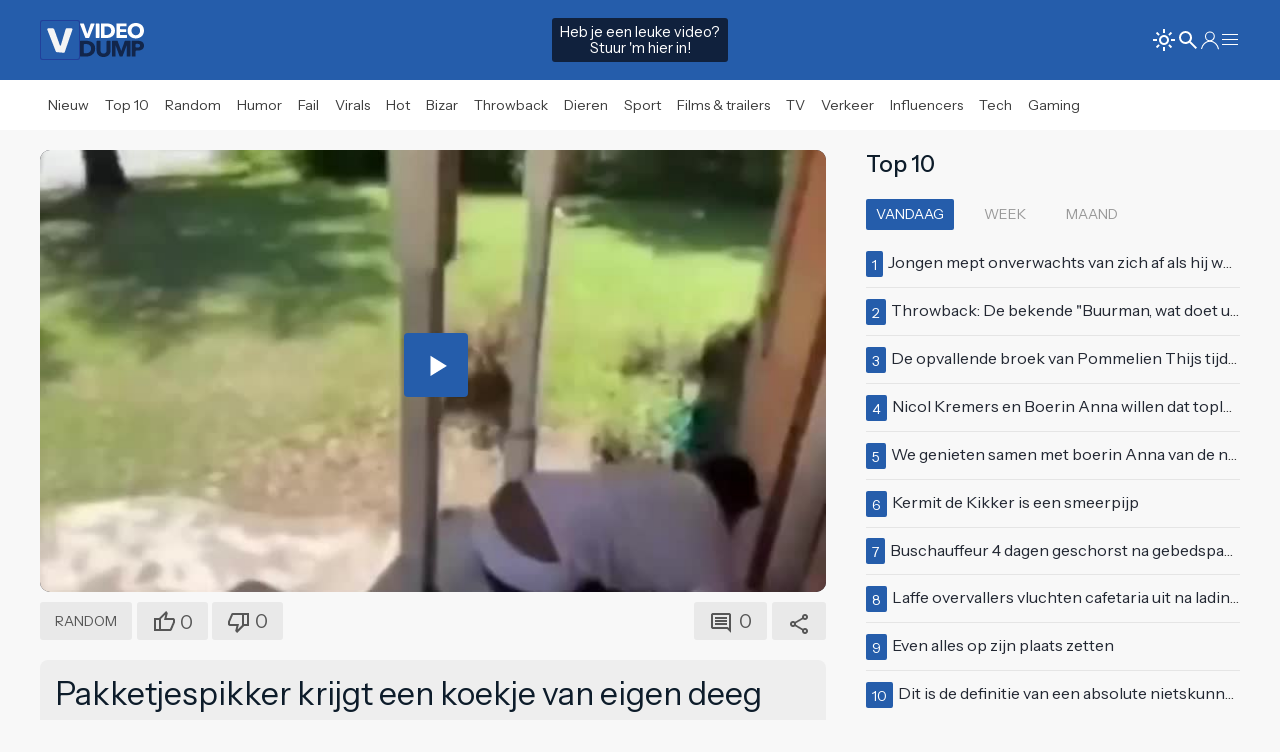

--- FILE ---
content_type: text/html; charset=UTF-8
request_url: https://www.videodump.nl/video/random/pakketjespikker-krijgt-een-koekje-van-eigen-deeg/23780
body_size: 13743
content:


<!DOCTYPE html>
<html  lang="nl-NL" class="">
<head>

					
											
	<meta name="facebook-domain-verification" content="hrxlt7o0quct0wljndj0lxn676f3so" />
	
	<meta charset="utf-8">
	<meta http-equiv="content-language" content="nl">	
	<meta name="viewport" content="width=device-width, initial-scale=1">
	<meta name="servert" value="web01" />

	<title>Pakketjespikker krijgt een koekje van eigen deeg | Videodump</title>
	
		<link rel="preconnect" href="https://content.videodump.nl" />
	<link rel="dns-prefetch" href="https://content.videodump.nl" />
		
			<meta name="robots" content="index,follow">
		
	<meta name="keywords" content="porch pirate, CCTV, betrapt, karma, Amerika">
	<meta name="description" content="In Amerika hebben ze nogal last van zogenaamde porch pirates. Oftewel: mensen die het lef hebben om geleverde pakketjes bij je voordeur weg te halen....">	
	<meta name="author" content="Arjan" />

	<link rel="home" href="https://www.videodump.nl/" />
	<link rel="canonical" href="https://www.videodump.nl/video/random/pakketjespikker-krijgt-een-koekje-van-eigen-deeg/23780">

		<link rel="apple-touch-icon" sizes="180x180" href="/icons/apple-touch-icon.png">
	<link rel="icon" type="image/png" sizes="32x32" href="/icons/favicon-32x32.png">
	<link rel="icon" type="image/png" sizes="16x16" href="/icons/favicon-16x16.png">
	<link rel="manifest" href="/icons/site.webmanifest">
	<link rel="shortcut icon" href="/icons/favicon.ico">
	<meta name="msapplication-TileColor" content="#bc0000">
	<meta name="msapplication-config" content="/icons/browserconfig.xml">
	<meta name="theme-color" content="#ffffff">
	
				<meta property="fb:pages" content="" />
				<meta property="fb:app_id" content="429334699606065" />
		
	<meta property="og:locale" content="nl_NL" />
	<meta property="og:site_name" content="Videodump" />
	<meta property="og:url" content="https://www.videodump.nl/video/random/pakketjespikker-krijgt-een-koekje-van-eigen-deeg/23780" />
	<meta property="og:type" content="article" />
	<meta property="og:title" content="Pakketjespikker krijgt een koekje van eigen deeg" />
	<meta property="og:description" content="In Amerika hebben ze nogal last van zogenaamde porch pirates. Oftewel: mensen die het lef hebben om geleverde pakketjes bij je voordeur weg te halen...." />
	<meta property="og:image" content="https://content.videodump.nl/thumbnails/23780/_960x600_crop_center-center_82_line/asset-b2dbb00a12daaf70b3e1d16041d92449.jpg" />
	<meta property="og:image:width" content="960" />
	<meta property="og:image:height" content="540" />
	<meta property="og:image" content="https://content.videodump.nl/thumbnails/23780/_640x400_crop_center-center_60_line/asset-b2dbb00a12daaf70b3e1d16041d92449.jpg" />
	<meta property="og:image:width" content="640" />
	<meta property="og:image:height" content="400" />

				
				
						
				
																					
			<meta property="og:video" content="https://content.videodump.nl/encoded/video/23780/asset-dae9fb56327363194f927a42538a992b.mp4" />
			<meta property="og:video:width" content="720" />
			<meta property="og:video:height" content="720" />
			<meta property="og:video:type" content="video/mp4" />			
		
						<script type="application/ld+json">
			{
				"@context": "https://schema.org",
				"@type": "VideoObject",
				"name": "Pakketjespikker krijgt een koekje van eigen deeg",
				"description": "In Amerika hebben ze nogal last van zogenaamde porch pirates. Oftewel: mensen die het lef hebben om geleverde pakketjes bij je voordeur weg te halen. Deze bewoner was er zo klaar mee dat &#039;ie besloot een neppakket klaar te leggen, inclusief een kleine verrassing.",
				"thumbnailUrl": [
					"https://content.videodump.nl/encoded/preview/23780/preview_500x400.jpg",
					"https://content.videodump.nl/encoded/preview/23780/preview_800x450.jpg"
		 		],
				"uploadDate": "2024-06-02T14:16:00+02:00",
				"duration": "1M51S",
				"contentUrl": "https://content.videodump.nl/encoded/video/23780/asset-dae9fb56327363194f927a42538a992b.mp4",
				"embedUrl": "https://www.videodump.nl/embed/23780/23777"
			}
			</script>
				
		
				
		<meta name="twitter:card" content="summary_large_image">
	<meta name="twitter:site" content="@Videodump">
	<meta name="twitter:creator" content="@Videodump">
	<meta name="twitter:title" content="Pakketjespikker krijgt een koekje van eigen deeg">
	<meta name="twitter:description" content="In Amerika hebben ze nogal last van zogenaamde porch pirates. Oftewel: mensen die het lef hebben om geleverde pakketjes bij je voordeur weg te halen....">
	<meta name="twitter:image" content="https://content.videodump.nl/thumbnails/23780/_640x400_crop_center-center_60_line/asset-b2dbb00a12daaf70b3e1d16041d92449.jpg">
	
				
						
		<link rel="preconnect" href="https://fonts.googleapis.com">
	<link rel="preconnect" href="https://fonts.gstatic.com" crossorigin>
	<link href="https://fonts.googleapis.com/css2?family=Instrument+Sans:ital,wght@0,400..700;1,400..700&display=swap" rel="stylesheet">
	
		<link rel="stylesheet" href="https://content.videodump.nl/website/css/uikit.theme.css?v=23423123" />
	<link rel="stylesheet" href="https://content.videodump.nl/website/css/uikit.overrides.css?v=23423123" />
	<script src="https://cdn.jsdelivr.net/npm/uikit@3.19.1/dist/js/uikit.min.js"></script>
	<script src="https://cdn.jsdelivr.net/npm/uikit@3.19.1/dist/js/uikit-icons.min.js"></script>
			
				<script type="module">!function(){const e=document.createElement("link").relList;if(!(e&&e.supports&&e.supports("modulepreload"))){for(const e of document.querySelectorAll('link[rel="modulepreload"]'))r(e);new MutationObserver((e=>{for(const o of e)if("childList"===o.type)for(const e of o.addedNodes)if("LINK"===e.tagName&&"modulepreload"===e.rel)r(e);else if(e.querySelectorAll)for(const o of e.querySelectorAll("link[rel=modulepreload]"))r(o)})).observe(document,{childList:!0,subtree:!0})}function r(e){if(e.ep)return;e.ep=!0;const r=function(e){const r={};return e.integrity&&(r.integrity=e.integrity),e.referrerpolicy&&(r.referrerPolicy=e.referrerpolicy),"use-credentials"===e.crossorigin?r.credentials="include":"anonymous"===e.crossorigin?r.credentials="omit":r.credentials="same-origin",r}(e);fetch(e.href,r)}}();</script>
<script>!function(){var e=document.createElement("script");if(!("noModule"in e)&&"onbeforeload"in e){var t=!1;document.addEventListener("beforeload",(function(n){if(n.target===e)t=!0;else if(!n.target.hasAttribute("nomodule")||!t)return;n.preventDefault()}),!0),e.type="module",e.src=".",document.head.appendChild(e),e.remove()}}();</script>
<script src="https://content.videodump.nl/website/dist/assets/polyfills-legacy-ec609b99.js" nomodule onload="e=new CustomEvent(&#039;vite-script-loaded&#039;, {detail:{path: &#039;vite/legacy-polyfills-legacy&#039;}});document.dispatchEvent(e);"></script>
<script type="module" src="https://content.videodump.nl/website/dist/assets/app-137ffbf2.js" crossorigin onload="e=new CustomEvent(&#039;vite-script-loaded&#039;, {detail:{path: &#039;src/main.js&#039;}});document.dispatchEvent(e);"></script>
<link href="https://content.videodump.nl/website/dist/assets/main-4fcbb3a7.css" rel="stylesheet" media="print" onload="this.media=&#039;all&#039;">
<script src="https://content.videodump.nl/website/dist/assets/app-legacy-c6856d21.js" nomodule onload="e=new CustomEvent(&#039;vite-script-loaded&#039;, {detail:{path: &#039;src/main-legacy.js&#039;}});document.dispatchEvent(e);"></script>

		<script type="text/javascript">
		window.csrfTokenName = "CRAFT_CSRF_TOKEN";
		window.csrfTokenValue = "ekoKqEQuCYoGWEoUbka3zIQaQ6pbmiBEGwzbXUccPglQV_7nNP_b0DAufc8sXDDMfygldikg1pW2VAaaMPxHKEpqvTksdA98JAHKrXuJk\u002DE\u003D";
	</script>

	<script>
	document.addEventListener("DOMContentLoaded", function() {

	});
	</script>

			
					 
		
	<!-- Google tag (gtag.js) -->
		<script async src="https://www.googletagmanager.com/gtag/js?id=G-G649ZLCZWL"></script>
	<script>
		window.dataLayer = window.dataLayer || [];
		function gtag(){dataLayer.push(arguments);}
		gtag('js', new Date());
	
		gtag('config', 'G-G649ZLCZWL');
	</script>
	
		<script type="application/ld+json">
	{
		"@context": "https://schema.org",
		"@type": "Organization",
		"url": "https://www.videodump.nl/",
		"logo": "https://content.videodump.nl/images/website/logo_square.png",
		"potentialAction": {
			"@type": "SearchAction",
			"target": "https://www.videodump.nl/zoeken?q={search_term_string}",
			"query-input": "required name=search_term_string"
		}
	}
	</script> 
	
			
							
					
		
						
							
		<script src="https://www.google.com/recaptcha/api.js?render=6LeabKgpAAAAAGveYSI__QgJHuQx8RVr9WugidJU" async defer></script>
	
			<script type="application/javascript" src="https://sdki.truepush.com/sdk/v2.0.4/app.js" async></script>
	<script>
	var truepush = window.truepush || [];
					
	truepush.push(function(){
			truepush.Init({
					id: "660579617283f1a40c6f22dd"
			},function(error){
				if(error) console.error(error);
			})
	})
	</script>
			
<link href="https://www.videodump.nl/cpresources/dfec43f6/style.css?v=1744357499" rel="stylesheet">
<style>
:root {
	--background-color: #f8f8f8;
	--primary-color: #255dab;
	--tint-color: #255dab;
}	

/* recaptcha */
.grecaptcha-badge { 
		visibility: hidden !important;
}

/* cmp */
.qc-cmp2-persistent-link {
	display: none !important;
}

/* --- logos --- */
.logo-icon-cls-1 {
	fill: #12264b;
}
.logo-icon-cls-1, .logo-icon-cls-2 {
	stroke-width: 0px;
}
.logo-icon-cls-3 {
	fill: #255dab;
	stroke: #21409a;
	stroke-miterlimit: 10;
	stroke-width: 8px;
}
.logo-icon-cls-2 {
	fill: #fff;
}

.logo-text-cls-1 {
	fill: #12264b;
}
.logo-text-cls-1, .logo-text-cls-2 {
	stroke-width: 0px;
}
.logo-text-cls-2 {
	fill: #fff;
}

.logo-fav-icon-cls-1 {
	fill: #255dab;
	stroke: #21409a;
	stroke-miterlimit: 10;
	stroke-width: 8px;
}

.logo-fav-icon-cls-2 {
	fill: #f4f4f5;
	stroke-width: 0px;
}

</style></head>


<body
	class=" "
>
<div 
	id="app" 
	data-device='{
		"isApp":  false
	}' 
	data-user='{
		"loggedIn": false, 
		"isRedactie": false, 
		"darkTheme": false
	}'
	>
	<!-- Top bar -->
		<header class="top-bar" id="top-bar"> 
			<div class="uk-navbar-container uk-container uk-navbar-transparent" uk-navbar>
					<div class="uk-navbar-left uk-gap-small">
							
<div class="uk-inline icon-svg icon">
	<a href="/">	
									<svg id="Layer_2"  width="40" data-name="Layer 2" xmlns="http://www.w3.org/2000/svg" viewBox="0 0 304.5 304.5">
					<g id="Layer_2-2" data-name="Layer 2">
						<rect class="logo-fav-icon-cls-1" x="4" y="4" width="296.5" height="296.5" rx="16.55" ry="16.55"/>
					</g>
					<g id="Layer_4" data-name="Layer 4">
						<path class="logo-fav-icon-cls-2" d="M181.02,249.7l-53.36-4.99c-3.28,0-6.21-2.03-7.35-5.1L55.84,73.75c-1.92-5.13,1.88-10.6,7.35-10.6h34.26c4.78,0,9.02,3.07,10.5,7.62l43.29,121.94c1.16,3.56,6.15,3.67,7.48.17.04-.09,36.14-122.2,36.14-122.2,1.31-4.8,5.68-8.13,10.66-8.13l33.78.6c5.48,0,9.27,5.47,7.35,10.6l-58.28,170.85c-1.15,3.07-4.08,5.1-7.35,5.1Z"/>
					</g>
				</svg>
					

	</a>
</div>							<span class="uk-visible@s">
								
<div class="uk-inline icon-svg text">
	<a href="/">	
									<svg id="Layer_2" data-name="Layer 2" width="64" xmlns="http://www.w3.org/2000/svg" viewBox="0 0 290.9 158.57">
					<g id="Layer_2-2" data-name="Layer 2">
						<g id="Layer_1-2" data-name="Layer 1-2">
							<g>
								<path class="logo-text-cls-2" d="M39.46,70.15h-12.97c-1.06,0-2.02-.66-2.4-1.65L.17,5.31C-.46,3.63.77,1.84,2.57,1.84h12.96c1.11,0,2.09.71,2.44,1.77l15.25,46.67h.39L48.76,3.61c.34-1.06,1.33-1.77,2.44-1.77h12.64c1.8,0,3.04,1.81,2.39,3.48l-24.37,63.19c-.38.99-1.33,1.64-2.39,1.64h-.01Z"/>
								<path class="logo-text-cls-2" d="M71.57,67.58V4.39c0-1.41,1.15-2.56,2.56-2.56h11.47c1.41,0,2.56,1.15,2.56,2.56v63.19c0,1.41-1.15,2.56-2.56,2.56h-11.47c-1.41,0-2.56-1.15-2.56-2.56Z"/>
								<path class="logo-text-cls-2" d="M158.92,35.79c0,5.98-1.11,11.14-3.33,15.49s-5.15,7.91-8.78,10.71c-3.64,2.8-7.74,4.86-12.3,6.18-4.57,1.32-9.2,1.98-13.89,1.98h-22.91c-1.41,0-2.56-1.15-2.56-2.56V4.4c0-1.41,1.15-2.56,2.56-2.56h22.14c4.82,0,9.58.56,14.28,1.69s8.88,2.99,12.54,5.6c3.67,2.61,6.62,6.1,8.88,10.47,2.25,4.38,3.38,9.78,3.38,16.21v-.02ZM141.75,35.79c0-3.86-.63-7.06-1.88-9.6-1.25-2.54-2.93-4.57-5.02-6.08-2.09-1.51-4.47-2.59-7.14-3.23s-5.42-.97-8.25-.97h-5.64c-1.41,0-2.56,1.15-2.56,2.56v34.82c0,1.41,1.15,2.56,2.56,2.56h5.25c2.96,0,5.8-.34,8.54-1.01,2.73-.68,5.15-1.78,7.24-3.33,2.09-1.54,3.76-3.6,5.02-6.18,1.25-2.57,1.88-5.76,1.88-9.55h0Z"/>
								<path class="logo-text-cls-2" d="M165.87,67.58V4.39c0-1.41,1.15-2.56,2.56-2.56h40.81c1.41,0,2.56,1.15,2.56,2.56v8.77c0,1.41-1.15,2.56-2.56,2.56h-24.89c-1.41,0-2.56,1.15-2.56,2.56v7.81c0,1.41,1.15,2.56,2.56,2.56h23.25c1.41,0,2.56,1.15,2.56,2.56v8.1c0,1.41-1.15,2.56-2.56,2.56h-23.25c-1.41,0-2.56,1.15-2.56,2.56v9.06c0,1.41,1.15,2.56,2.56,2.56h26.62c1.41,0,2.56,1.15,2.56,2.56v8.96c0,1.41-1.15,2.56-2.56,2.56h-42.54c-1.41,0-2.56-1.15-2.56-2.56h0Z"/>
								<path class="logo-text-cls-2" d="M290.9,35.7c0,5.4-.93,10.34-2.8,14.81s-4.46,8.3-7.77,11.48-7.25,5.64-11.82,7.38-9.52,2.61-14.86,2.61-10.28-.87-14.81-2.61-8.46-4.2-11.77-7.38c-3.31-3.18-5.9-7.01-7.77-11.48s-2.8-9.41-2.8-14.81.93-10.4,2.8-14.81c1.86-4.41,4.45-8.15,7.77-11.24,3.31-3.09,7.24-5.47,11.77-7.14,4.54-1.67,9.47-2.51,14.81-2.51s10.29.84,14.86,2.51c4.57,1.67,8.51,4.05,11.82,7.14s5.9,6.84,7.77,11.24c1.86,4.41,2.8,9.34,2.8,14.81ZM273.25,35.7c0-2.96-.48-5.73-1.45-8.3s-2.3-4.78-4-6.61c-1.71-1.83-3.76-3.28-6.18-4.34-2.41-1.06-5.07-1.59-7.96-1.59s-5.53.53-7.91,1.59-4.44,2.51-6.18,4.34-3.07,4.04-4,6.61-1.4,5.34-1.4,8.3.48,5.93,1.45,8.54c.96,2.61,2.3,4.84,4,6.71,1.7,1.87,3.75,3.33,6.13,4.39s5.02,1.59,7.91,1.59,5.53-.53,7.91-1.59,4.44-2.52,6.18-4.39,3.09-4.1,4.05-6.71,1.45-5.45,1.45-8.54h0Z"/>
							</g>
							<g>
								<path class="logo-text-cls-1" d="M68.85,119.51c0,6.46-1.2,12.03-3.59,16.72-2.4,4.69-5.56,8.54-9.48,11.56s-8.35,5.24-13.28,6.67c-4.93,1.42-9.93,2.14-15,2.14H2.83c-1.56,0-2.83-1.27-2.83-2.83v-68.09c0-1.56,1.27-2.83,2.83-2.83h23.84c5.21,0,10.35.61,15.42,1.82,5.07,1.22,9.58,3.23,13.54,6.04s7.15,6.58,9.58,11.3,3.65,10.56,3.65,17.5h0ZM50.31,119.51c0-4.17-.68-7.62-2.03-10.36s-3.16-4.93-5.42-6.56c-2.26-1.63-4.83-2.79-7.71-3.49-2.88-.69-5.85-1.04-8.91-1.04h-6.02c-1.56,0-2.83,1.27-2.83,2.83v37.47c0,1.56,1.27,2.83,2.83,2.83h5.61c3.19,0,6.27-.36,9.22-1.09,2.95-.73,5.55-1.93,7.81-3.59,2.26-1.67,4.06-3.89,5.42-6.67,1.35-2.78,2.03-6.21,2.03-10.31v-.02Z"/>
								<path class="logo-text-cls-1" d="M136.48,140.92c-1.49,3.65-3.63,6.77-6.41,9.37s-6.13,4.64-10.05,6.09c-3.92,1.46-8.28,2.19-13.07,2.19s-9.24-.73-13.12-2.19c-3.89-1.46-7.19-3.49-9.9-6.09-2.71-2.6-4.79-5.73-6.25-9.37-1.46-3.65-2.19-7.69-2.19-12.13v-43.11c0-1.56,1.27-2.83,2.83-2.83h12.05c1.56,0,2.83,1.27,2.83,2.83v41.65c0,2.02.26,3.92.78,5.73s1.32,3.42,2.4,4.84c1.08,1.42,2.5,2.55,4.27,3.38,1.77.83,3.91,1.25,6.41,1.25s4.64-.42,6.41-1.25,3.21-1.96,4.32-3.38,1.91-3.04,2.4-4.84c.49-1.81.73-3.71.73-5.73v-41.65c0-1.56,1.27-2.83,2.83-2.83h12.15c1.56,0,2.83,1.27,2.83,2.83v43.11c0,4.44-.75,8.49-2.24,12.13h-.01Z"/>
								<path class="logo-text-cls-1" d="M214.9,156.59c-1.57,0-2.84-1.28-2.83-2.85l.39-49.33h-.31l-18.49,50.33c-.41,1.11-1.47,1.85-2.66,1.85h-8.53c-1.2,0-2.26-.75-2.66-1.88l-17.97-50.31h-.31l.39,49.33c0,1.57-1.26,2.85-2.83,2.85h-11.09c-1.56,0-2.83-1.27-2.83-2.83v-68.09c0-1.56,1.27-2.83,2.83-2.83h20.52c1.2,0,2.27.75,2.67,1.88l16.12,45.41h.42l15.41-45.37c.39-1.15,1.47-1.92,2.68-1.92h20.9c1.56,0,2.83,1.27,2.83,2.83v68.09c0,1.56-1.27,2.83-2.83,2.83h-11.82Z"/>
								<path class="logo-text-cls-1" d="M290.9,105.55c0,4.31-.8,7.93-2.4,10.88-1.6,2.95-3.75,5.33-6.46,7.14s-5.83,3.13-9.37,3.96-7.22,1.25-11.04,1.25h-6.03c-1.56,0-2.83,1.27-2.83,2.83v22.15c0,1.56-1.27,2.83-2.83,2.83h-12.15c-1.56,0-2.83-1.27-2.83-2.83v-68.09c0-1.56,1.27-2.83,2.83-2.83h24.25c4.03,0,7.79.4,11.3,1.2,3.51.8,6.56,2.08,9.17,3.85,2.6,1.77,4.65,4.1,6.15,6.98,1.49,2.88,2.24,6.44,2.24,10.68h0ZM273.09,105.66c0-1.74-.35-3.16-1.04-4.27-.7-1.11-1.63-1.98-2.81-2.6-1.18-.63-2.52-1.04-4.01-1.25-1.49-.21-3.04-.31-4.64-.31h-4.98c-1.56,0-2.83,1.27-2.83,2.83v11.74c0,1.56,1.27,2.83,2.83,2.83h4.67c1.67,0,3.26-.14,4.79-.42s2.9-.76,4.11-1.46c1.21-.69,2.17-1.61,2.86-2.76.69-1.15,1.04-2.59,1.04-4.32h.01Z"/>
							</g>
						</g>
					</g>
				</svg>
					

	</a>
</div>							</span>
					</div>
					<div class="uk-navbar-center">
						<div class="upload-cta uk-text-center uk-visible@s">
							<a href="/upload" title="Video insturen" class="uk-button">
									Heb je een leuke video?<br>
									Stuur 'm hier in!
							</a>
						</div>
					</div>
					<div class="uk-navbar-right">
							<ul class="uk-navbar-nav">
								<li>
										<a href="#">
											<theme-switcher 
												:dark="false"
												:user-id="0"
											></theme-switcher>
										</a>
									</li>																
									<li>
										<a href="#">
											<search-modal 
												action="https://www.videodump.nl/zoeken"
												text=""
												:nav-bar-item="false"
												></search-modal>
										</a>
									</li>
									
																														<li><a href="/aanmelden"><span uk-icon="icon: user"></span></a></li>
																												
									<li><a href="#" uk-toggle="target: #offcanvas-categories"><span uk-icon="icon: menu"></span></a></li>
							</ul>
					</div>

																				
			</div>
	</header>
		
	<!-- Category bar -->
		<nav class="sub-bar" id="sub-bar">
		<div class="uk-container uk-navbar-transparent uk-flex uk-flex-middle" uk-navbar style="height: 100%">
			<div class="uk-navbar-left uk-gap-remove">
				<a href="/" class="uk-button " title="Overzicht"><span class="">Nieuw</span></a>
				<a href="/top10" class="uk-button " title="Top 10 videos"><span class="">Top 10</span></a>

																	
									<a href="https://www.videodump.nl/videos/random " class="uk-button "  title="Random">Random</a>
									<a href="https://www.videodump.nl/videos/humor " class="uk-button "  title="Humor">Humor</a>
									<a href="https://www.videodump.nl/videos/fail " class="uk-button "  title="Fail">Fail</a>
									<a href="https://www.videodump.nl/videos/virals " class="uk-button "  title="Virals">Virals</a>
									<a href="https://www.videodump.nl/videos/hot " class="uk-button "  title="Hot">Hot</a>
									<a href="https://www.videodump.nl/videos/bizar " class="uk-button "  title="Bizar">Bizar</a>
									<a href="https://www.videodump.nl/videos/throwback " class="uk-button "  title="Throwback">Throwback</a>
									<a href="https://www.videodump.nl/videos/dieren " class="uk-button "  title="Dieren">Dieren</a>
									<a href="https://www.videodump.nl/videos/sport " class="uk-button "  title="Sport">Sport</a>
									<a href="https://www.videodump.nl/videos/films-trailers " class="uk-button "  title="Films &amp; trailers">Films &amp; trailers</a>
									<a href="https://www.videodump.nl/videos/tv " class="uk-button "  title="TV">TV</a>
									<a href="https://www.videodump.nl/videos/verkeer " class="uk-button "  title="Verkeer">Verkeer</a>
									<a href="https://www.videodump.nl/videos/influencers " class="uk-button "  title="Influencers">Influencers</a>
									<a href="https://www.videodump.nl/videos/tech " class="uk-button "  title="Tech">Tech</a>
									<a href="https://www.videodump.nl/videos/gaming " class="uk-button "  title="Gaming">Gaming</a>
							</div>				
		</div>
	</nav>
		
	<!-- Main Content  -->
	<main class="content">
	
				<link rel="stylesheet" href="https://content.videodump.nl/website/craft-plugins/comments/css/comments.css?v=">
<link rel="stylesheet" href="https://content.videodump.nl/website/craft-plugins/comments/css/overrides.css?v=">

<script src="https://content.videodump.nl/website/craft-plugins/comments/js/_base.js?v="></script>
<script src="https://content.videodump.nl/website/craft-plugins/comments/js/comments.js?v="></script>	
		
						
										
									
				
				
											  
		
					
					
		
													
				<main class="uk-container article-container video uk-margin-top uk-margin-bottom">
			<div class="uk-grid" data-ukgrid>
		
								<div class="uk-width-2-3@m left-col">
		
										<div class="uk-margin-nope">			
						
																					
															





	

<div class="media-container video">
		
		
		
		 
						

				
						 	
			
	
			
	<video-player-new 
		:id="23777"
		:analytics="false"			
		title="Pakketjespikker krijgt een koekje van eigen deeg" 		:ads="{ 
			'website': false, 
			'app': false
		}"
		:ads-limit="{ 			'website': 0, 
			'app': 1 
		}"
		:ads-vast-urls="[]"
		:ads-waterfall="true"
		:viewport-observer="false"
				:is-embeddable="false"
		:is-embed="false"
		embed-code='<iframe width="560" height="315" frameborder="0" src="https://www.videodump.nl//embed/23780/23777"></iframe>'
		:auto-size="false" 
		:mobile-ui="true"
		:options="{
			autoplay: false,
			fluid: true,
			aspectRatio: '16:9',
			poster: 'https://content.videodump.nl/encoded/preview/23780/preview_800x450.jpg',
			sources: [
									{ src: 'https://vz-851b0c35-810.b-cdn.net/e51a0867-1b91-4307-9f45-8dfcb9e26d8a/playlist.m3u8', type: 'application/x-mpegURL' },
								{ src: 'https://content.videodump.nl/encoded/video/23780/asset-dae9fb56327363194f927a42538a992b.mp4?md5=cZi2KLqYpVu99wBOrPSYVw&amp;expires=1768827603', type: 'video/mp4' }
			]
		}">
	</video-player-new>

	
</div>								
																<div class="uk-margin-small-top">
									<video-toolbar
										
																				element-id="23780"
										post-date=""
										category="Random"
										
																				total-up-votes="0"
										total-down-votes="0"
										:show-up-vote="true"
										:show-down-vote="true"
										:show-tally-vote="false"
										:require-login="true"
										
																				total-comments="0"
										js-variables="{&quot;id&quot;:&quot;#cc-w-23780&quot;,&quot;settings&quot;:{&quot;baseUrl&quot;:&quot;\/index.php?p=actions&quot;,&quot;csrfTokenName&quot;:&quot;CRAFT_CSRF_TOKEN&quot;,&quot;csrfToken&quot;:&quot;ekoKqEQuCYoGWEoUbka3zIQaQ6pbmiBEGwzbXUccPglQV_7nNP_b0DAufc8sXDDMfygldikg1pW2VAaaMPxHKEpqvTksdA98JAHKrXuJk-E=&quot;,&quot;recaptchaEnabled&quot;:true,&quot;recaptchaKey&quot;:&quot;6LeabKgpAAAAAGveYSI__QgJHuQx8RVr9WugidJU&quot;,&quot;orderBy&quot;:&quot;desc&quot;,&quot;translations&quot;:{&quot;reply&quot;:&quot;Reageren&quot;,&quot;close&quot;:&quot;Sluiten&quot;,&quot;edit&quot;:&quot;Bewerken&quot;,&quot;save&quot;:&quot;Opslaan&quot;,&quot;delete-confirm&quot;:&quot;Are you sure you want to delete this comment?&quot;},&quot;element&quot;:{&quot;id&quot;:23780,&quot;siteId&quot;:1}}}"
										
																				site-name="Videodump"
										mailto="$SYSTEM_EMAIL"
										entry-url="https://www.videodump.nl/video/random/pakketjespikker-krijgt-een-koekje-van-eigen-deeg/23780"
										entry-title="Pakketjespikker krijgt een koekje van eigen deeg"
										embed-code='<iframe width="560" height="315" frameborder="0" src="https://www.videodump.nl/embed/23780/23777"></iframe>'
																		
									></video-toolbar>
								</div>
																					
					</div>
		
										<div class="description uk-padding-small uk-margin-top">
						<h1 class="title uk-margin-remove uk-text-left">Pakketjespikker krijgt een koekje van eigen deeg</h1>
						<span class="uk-text-meta">
							02/06 14:16
													</span>
														<div class="description uk-margin-top">In Amerika hebben ze nogal last van zogenaamde porch pirates. Oftewel: mensen die het lef hebben om geleverde pakketjes bij je voordeur weg te halen. Deze bewoner was er zo klaar mee dat 'ie besloot een neppakket klaar te leggen, inclusief een kleine verrassing.</div>
						
						<div class="uk-grid uk-grid-collapse uk-flex uk-flex-bottom">
							<div class="uk-width-auto">
								<div class="uk-text-meta uk-margin-top">
									Meer video's over
								</div>
								<div class="tags-container">	
																															<span><a class="uk-label tag" href="/tag/porch-pirate">porch pirate</a></span>
																					<span><a class="uk-label tag" href="/tag/cctv">cctv</a></span>
																					<span><a class="uk-label tag" href="/tag/betrapt">betrapt</a></span>
																					<span><a class="uk-label tag" href="/tag/karma">karma</a></span>
																					<span><a class="uk-label tag" href="/tag/amerika">amerika</a></span>
																		</div>
							</div>
							<div class="uk-width-expand"></div>
							<div class="uk-width-auto uk-text-right@s">
								<div class="uk-text-meta uk-margin-top">
									Delen
								</div>
								<social-share 
									:platforms="['facebook', 'x', 'whatsapp', 'link']" 
									url="https://www.videodump.nl/video/random/pakketjespikker-krijgt-een-koekje-van-eigen-deeg/23780" 
									title="Bekijk Pakketjespikker krijgt een koekje van eigen deeg">
								</social-share>
							</div>
						</div>
												
					</div>

															
						<div class="uk-margin-top uk-alert uk-border-rounded"  v-show="device.desktop">
					
							

<div class="uk-hidden@s">
	<h2 class="uk-heading custom  uk-heading uk-text-left">
				<span >Reacties</span>
	</h2>
</div>
<div class="uk-visible@s">
	<h2 class="uk-heading custom  uk-heading uk-text-left">
				<span >Reacties</span>
	</h2>
</div>

		
							
																						
							<a name="reacties"></a>
							<div class="uk-margin-top">
								<comments-loader 
									url="/async/comments?id=23780"
									:total-comments="0"
									:js-variables="{&quot;id&quot;:&quot;#cc-w-23780&quot;,&quot;settings&quot;:{&quot;baseUrl&quot;:&quot;\/index.php?p=actions&quot;,&quot;csrfTokenName&quot;:&quot;CRAFT_CSRF_TOKEN&quot;,&quot;csrfToken&quot;:&quot;ekoKqEQuCYoGWEoUbka3zIQaQ6pbmiBEGwzbXUccPglQV_7nNP_b0DAufc8sXDDMfygldikg1pW2VAaaMPxHKEpqvTksdA98JAHKrXuJk-E=&quot;,&quot;recaptchaEnabled&quot;:true,&quot;recaptchaKey&quot;:&quot;6LeabKgpAAAAAGveYSI__QgJHuQx8RVr9WugidJU&quot;,&quot;orderBy&quot;:&quot;desc&quot;,&quot;translations&quot;:{&quot;reply&quot;:&quot;Reageren&quot;,&quot;close&quot;:&quot;Sluiten&quot;,&quot;edit&quot;:&quot;Bewerken&quot;,&quot;save&quot;:&quot;Opslaan&quot;,&quot;delete-confirm&quot;:&quot;Are you sure you want to delete this comment?&quot;},&quot;element&quot;:{&quot;id&quot;:23780,&quot;siteId&quot;:1}}}"
									:auto-load="false" 
									button-text="Reageren"
								></comments-loader>
							</div>
					
						</div>
					
														
				</div>
				
								<div class="uk-width-1-3@m right-col">
	
						<div class="uk-margin-medium-top uk-hidden@m"></div>
						
										
						

<div class="uk-hidden@s">
	<h2 class="uk-heading custom  uk-heading uk-text-left">
				<span >Top 10</span>
	</h2>
</div>
<div class="uk-visible@s">
	<h2 class="uk-heading custom  uk-heading uk-text-left">
				<span >Top 10</span>
	</h2>
</div>

						
						





<div class="trending-list-container" style>
	<ul class="uk-subnav uk-subnav-pill" uk-switcher="animation: uk-animation-fade">
		<li><a href="#">Vandaag</a></li>
		<li><a href="#">Week</a></li>
		<li><a href="#">Maand</a></li>
	</ul>
		
	<ul class="uk-switcher uk-margin">
		<li>
			<ul class="uk-list uk-list-divider">
									<li>
						<span class="uk-label uk-label-small uk-margin-xsmall-right">1</span>
						<a href="https://www.videodump.nl/video/knokken/jongen-mept-onverwachts-van-zich-af-als-hij-wordt-geintimideerd-in-een-bus/45592" title="Jongen mept onverwachts van zich af als hij wordt geïntimideerd in een bus (25)">Jongen mept onverwachts van zich af als hij wordt geïntimideerd in een bus</a>
					</li>
									<li>
						<span class="uk-label uk-label-small uk-margin-xsmall-right">2</span>
						<a href="https://www.videodump.nl/video/tv/throwback-de-bekende-buurman-wat-doet-u-nu-scene-uit-flodder-met-tatjana-simic/35809" title="Throwback: De bekende &quot;Buurman, wat doet u nu?&quot;-scène uit Flodder met Tatjana Šimić (2777)">Throwback: De bekende &quot;Buurman, wat doet u nu?&quot;-scène uit Flodder met Tatjana Šimić</a>
					</li>
									<li>
						<span class="uk-label uk-label-small uk-margin-xsmall-right">3</span>
						<a href="https://www.videodump.nl/video/random/de-opvallende-broek-van-pommelien-thijs-tijdens-haar-laatste-optreden/22769" title="De opvallende broek van Pommelien Thijs tijdens haar laatste optreden (473)">De opvallende broek van Pommelien Thijs tijdens haar laatste optreden</a>
					</li>
									<li>
						<span class="uk-label uk-label-small uk-margin-xsmall-right">4</span>
						<a href="https://www.videodump.nl/video/random/nicol-kremers-en-boerin-anna-willen-dat-topless-zonnen-geen-taboe-meer-is/26012" title="Nicol Kremers en Boerin Anna willen dat topless zonnen geen taboe meer is (1982)">Nicol Kremers en Boerin Anna willen dat topless zonnen geen taboe meer is</a>
					</li>
									<li>
						<span class="uk-label uk-label-small uk-margin-xsmall-right">5</span>
						<a href="https://www.videodump.nl/video/hot/we-genieten-samen-met-boerin-anna-van-de-natuur/19878" title="We genieten samen met boerin Anna van de natuur (543)">We genieten samen met boerin Anna van de natuur</a>
					</li>
									<li>
						<span class="uk-label uk-label-small uk-margin-xsmall-right">6</span>
						<a href="https://www.videodump.nl/video/humor/kermit-de-kikker-is-een-smeerpijp/46488" title="Kermit de Kikker is een smeerpijp (87)">Kermit de Kikker is een smeerpijp</a>
					</li>
									<li>
						<span class="uk-label uk-label-small uk-margin-xsmall-right">7</span>
						<a href="https://www.videodump.nl/video/virals/buschauffeur-4-dagen-geschorst-na-gebedspauze-bij-bushalte-in-duisburg/46354" title="Buschauffeur 4 dagen geschorst na gebedspauze bij bushalte in Duisburg (4)">Buschauffeur 4 dagen geschorst na gebedspauze bij bushalte in Duisburg</a>
					</li>
									<li>
						<span class="uk-label uk-label-small uk-margin-xsmall-right">8</span>
						<a href="https://www.videodump.nl/video/tv/laffe-overvallers-vluchten-cafetaria-uit-na-lading-frituurvet-van-eigenares/46316" title="Laffe overvallers vluchten cafetaria uit na lading frituurvet van eigenares (22)">Laffe overvallers vluchten cafetaria uit na lading frituurvet van eigenares</a>
					</li>
									<li>
						<span class="uk-label uk-label-small uk-margin-xsmall-right">9</span>
						<a href="https://www.videodump.nl/video/hot/even-alles-op-zijn-plaats-zetten/45894" title="Even alles op zijn plaats zetten (86)">Even alles op zijn plaats zetten</a>
					</li>
									<li>
						<span class="uk-label uk-label-small uk-margin-xsmall-right">10</span>
						<a href="https://www.videodump.nl/video/fail/dit-is-de-definitie-van-een-absolute-nietskunner/45622" title="Dit is de definitie van een absolute nietskunner (16)">Dit is de definitie van een absolute nietskunner</a>
					</li>
							</ul>										
		</li>
		<li>
			<ul class="uk-list uk-list-divider">
									<li>
						<span class="uk-label uk-label-small uk-margin-xsmall-right">1</span>
						<a href="https://www.videodump.nl/video/knokken/jongen-mept-onverwachts-van-zich-af-als-hij-wordt-geintimideerd-in-een-bus/45592" title="Jongen mept onverwachts van zich af als hij wordt geïntimideerd in een bus (25)">Jongen mept onverwachts van zich af als hij wordt geïntimideerd in een bus</a>
					</li>
									<li>
						<span class="uk-label uk-label-small uk-margin-xsmall-right">2</span>
						<a href="https://www.videodump.nl/video/tv/throwback-de-bekende-buurman-wat-doet-u-nu-scene-uit-flodder-met-tatjana-simic/35809" title="Throwback: De bekende &quot;Buurman, wat doet u nu?&quot;-scène uit Flodder met Tatjana Šimić (2777)">Throwback: De bekende &quot;Buurman, wat doet u nu?&quot;-scène uit Flodder met Tatjana Šimić</a>
					</li>
									<li>
						<span class="uk-label uk-label-small uk-margin-xsmall-right">3</span>
						<a href="https://www.videodump.nl/video/random/de-opvallende-broek-van-pommelien-thijs-tijdens-haar-laatste-optreden/22769" title="De opvallende broek van Pommelien Thijs tijdens haar laatste optreden (473)">De opvallende broek van Pommelien Thijs tijdens haar laatste optreden</a>
					</li>
									<li>
						<span class="uk-label uk-label-small uk-margin-xsmall-right">4</span>
						<a href="https://www.videodump.nl/video/random/nicol-kremers-en-boerin-anna-willen-dat-topless-zonnen-geen-taboe-meer-is/26012" title="Nicol Kremers en Boerin Anna willen dat topless zonnen geen taboe meer is (1982)">Nicol Kremers en Boerin Anna willen dat topless zonnen geen taboe meer is</a>
					</li>
									<li>
						<span class="uk-label uk-label-small uk-margin-xsmall-right">5</span>
						<a href="https://www.videodump.nl/video/hot/we-genieten-samen-met-boerin-anna-van-de-natuur/19878" title="We genieten samen met boerin Anna van de natuur (543)">We genieten samen met boerin Anna van de natuur</a>
					</li>
									<li>
						<span class="uk-label uk-label-small uk-margin-xsmall-right">6</span>
						<a href="https://www.videodump.nl/video/humor/kermit-de-kikker-is-een-smeerpijp/46488" title="Kermit de Kikker is een smeerpijp (87)">Kermit de Kikker is een smeerpijp</a>
					</li>
									<li>
						<span class="uk-label uk-label-small uk-margin-xsmall-right">7</span>
						<a href="https://www.videodump.nl/video/virals/buschauffeur-4-dagen-geschorst-na-gebedspauze-bij-bushalte-in-duisburg/46354" title="Buschauffeur 4 dagen geschorst na gebedspauze bij bushalte in Duisburg (4)">Buschauffeur 4 dagen geschorst na gebedspauze bij bushalte in Duisburg</a>
					</li>
									<li>
						<span class="uk-label uk-label-small uk-margin-xsmall-right">8</span>
						<a href="https://www.videodump.nl/video/tv/laffe-overvallers-vluchten-cafetaria-uit-na-lading-frituurvet-van-eigenares/46316" title="Laffe overvallers vluchten cafetaria uit na lading frituurvet van eigenares (22)">Laffe overvallers vluchten cafetaria uit na lading frituurvet van eigenares</a>
					</li>
									<li>
						<span class="uk-label uk-label-small uk-margin-xsmall-right">9</span>
						<a href="https://www.videodump.nl/video/hot/even-alles-op-zijn-plaats-zetten/45894" title="Even alles op zijn plaats zetten (86)">Even alles op zijn plaats zetten</a>
					</li>
									<li>
						<span class="uk-label uk-label-small uk-margin-xsmall-right">10</span>
						<a href="https://www.videodump.nl/video/fail/dit-is-de-definitie-van-een-absolute-nietskunner/45622" title="Dit is de definitie van een absolute nietskunner (16)">Dit is de definitie van een absolute nietskunner</a>
					</li>
							</ul>														
		</li>
		<li>
			<ul class="uk-list uk-list-divider">
									<li><span class="uk-label uk-margin-xsmall-right">1</span>
					<a href="https://www.videodump.nl/video/shownieuws/vlaamse-presentator-gaat-viraal-door-bizarre-vertoning-op-live-televisie-helemaal-stijf-van-de-bloem/38644" title="Vlaamse presentator gaat viraal door bizarre vertoning op live televisie: &quot;Helemaal stijf van de bloem&quot; (536)">Vlaamse presentator gaat viraal door bizarre vertoning op live televisie: &quot;Helemaal stijf van de bloem&quot;</a></li>
									<li><span class="uk-label uk-margin-xsmall-right">2</span>
					<a href="https://www.videodump.nl/video/tv/throwback-de-bekende-buurman-wat-doet-u-nu-scene-uit-flodder-met-tatjana-simic/35809" title="Throwback: De bekende &quot;Buurman, wat doet u nu?&quot;-scène uit Flodder met Tatjana Šimić (2777)">Throwback: De bekende &quot;Buurman, wat doet u nu?&quot;-scène uit Flodder met Tatjana Šimić</a></li>
									<li><span class="uk-label uk-margin-xsmall-right">3</span>
					<a href="https://www.videodump.nl/video/virals/recovery-machine-voelt-toch-verdacht-veel-als-ander-soort-work-out/46547" title="Recovery-machine voelt toch verdacht veel als ander soort work-out (215)">Recovery-machine voelt toch verdacht veel als ander soort work-out</a></li>
									<li><span class="uk-label uk-margin-xsmall-right">4</span>
					<a href="https://www.videodump.nl/video/hot/vervelend-dat-het-niet-harder-waait/46527" title="Vervelend dat het niet harder waait! (205)">Vervelend dat het niet harder waait!</a></li>
									<li><span class="uk-label uk-margin-xsmall-right">5</span>
					<a href="https://www.videodump.nl/video/virals/realitycheck-vrouw-toont-verschil-tussen-insta-look-en-realiteit/46534" title="Realitycheck: Vrouw toont verschil tussen Insta-look en realiteit (152)">Realitycheck: Vrouw toont verschil tussen Insta-look en realiteit</a></li>
									<li><span class="uk-label uk-margin-xsmall-right">6</span>
					<a href="https://www.videodump.nl/video/virals/jongedame-met-extra-bagage-wurmt-zich-tegen-de-stroom-van-de-roltrap/46515" title="Jongedame met extra bagage wurmt zich tegen de stroom van de roltrap (128)">Jongedame met extra bagage wurmt zich tegen de stroom van de roltrap</a></li>
									<li><span class="uk-label uk-margin-xsmall-right">7</span>
					<a href="https://www.videodump.nl/video/man-klimt-leeuwenverblijf-in-braziliaanse-dierentuin-en-overleeft-het-niet/46561" title="Man klimt leeuwenverblijf in Braziliaanse dierentuin en overleeft het niet (135)">Man klimt leeuwenverblijf in Braziliaanse dierentuin en overleeft het niet</a></li>
									<li><span class="uk-label uk-margin-xsmall-right">8</span>
					<a href="https://www.videodump.nl/video/random/de-belgische-esmee-rose-wil-met-1500-mannen-nieuw-record-neerzetten/42895" title="De Belgische Esmée Rose wil met 1500 mannen nieuw &#039;record&#039; neerzetten (174)">De Belgische Esmée Rose wil met 1500 mannen nieuw &#039;record&#039; neerzetten</a></li>
									<li><span class="uk-label uk-margin-xsmall-right">9</span>
					<a href="https://www.videodump.nl/video/hot/welke-schoenen-vind-jij-het-mooiste/46521" title="Welke schoenen vind jij het mooiste? (168)">Welke schoenen vind jij het mooiste?</a></li>
									<li><span class="uk-label uk-margin-xsmall-right">10</span>
					<a href="https://www.videodump.nl/video/hot/we-wilden-nog-nooit-zo-graag-dat-het-spookt-in-huis/46332" title="We wilden nog nooit zo graag dat het spookt in huis (115)">We wilden nog nooit zo graag dat het spookt in huis</a></li>
							</ul>														
		</li>
	</ul>
</div>				
				</div>		
				
			</div>	
		</main>		

						
						
				
		<section class="uk-section uk-section-default">
			<div class="uk-container">
								
				<div uk-grid class="uk-margin-top">
					
					<!-- left col -->
					<div class="uk-width-2-3@m left-col">
		
						<!-- latest entries -->
						<div class="uk-inline uk-width-1-1">
							
							

<div class="uk-hidden@s">
	<h2 class="uk-heading custom  uk-heading uk-text-left">
				<span >Highlighted</span>
	</h2>
</div>
<div class="uk-visible@s">
	<h2 class="uk-heading custom  uk-heading uk-text-left">
				<span >Highlighted</span>
	</h2>
</div>

														
						</div>						
						<div uk-grid class="uk-child-width-1-2 uk-child-width-1-3@m uk-grid-small responsive-padding">
															<div>
									


						

<a href="https://www.videodump.nl/video/verkeer/automobilisten-rennen-op-laatste-moment-uit-brandende-auto-op-de-a58/46553">
	<div class="card video uk-relative">
		<div class="uk-inline-clip uk-transition-toggle">
			<img src="https://content.videodump.nl/thumbnails/46553/_640x400_crop_center-center_60_line/asset-80251e7d61b46c801d645e5e8f7b791c.jpg" width="960" height="580" alt="Automobilisten rennen op laatste moment uit brandende auto op de A58" class="uk-border-rounded uk-transition-opaque uk-transition-scale-up">
			<span class="uk-position-center">
				<span class="play material-symbols-outlined medium"><svg xmlns="http://www.w3.org/2000/svg" height="24" viewBox="0 -960 960 960" width="24"><path d="m380-300 280-180-280-180v360ZM480-80q-83 0-156-31.5T197-197q-54-54-85.5-127T80-480q0-83 31.5-156T197-763q54-54 127-85.5T480-880q83 0 156 31.5T763-763q54 54 85.5 127T880-480q0 83-31.5 156T763-197q-54 54-127 85.5T480-80Zm0-80q134 0 227-93t93-227q0-134-93-227t-227-93q-134 0-227 93t-93 227q0 134 93 227t227 93Zm0-320Z"/></svg></span>
			</span>
			
		</div>
		<div>
			<h2 class="title uk-margin-small-top">Automobilisten rennen op laatste moment uit brandende auto op de A58</h2>
		</div>
	</div>
</a>								</div>
																<div>
									


						

<a href="https://www.videodump.nl/video/man-klimt-leeuwenverblijf-in-braziliaanse-dierentuin-en-overleeft-het-niet/46561">
	<div class="card video uk-relative">
		<div class="uk-inline-clip uk-transition-toggle">
			<img src="https://content.videodump.nl/thumbnails/46561/_640x400_crop_center-center_60_line/asset-7311d1ee3d4690c2661deab08709aef2.jpg" width="960" height="580" alt="Man klimt leeuwenverblijf in Braziliaanse dierentuin en overleeft het niet" class="uk-border-rounded uk-transition-opaque uk-transition-scale-up">
			<span class="uk-position-center">
				<span class="play material-symbols-outlined medium"><svg xmlns="http://www.w3.org/2000/svg" height="24" viewBox="0 -960 960 960" width="24"><path d="m380-300 280-180-280-180v360ZM480-80q-83 0-156-31.5T197-197q-54-54-85.5-127T80-480q0-83 31.5-156T197-763q54-54 127-85.5T480-880q83 0 156 31.5T763-763q54 54 85.5 127T880-480q0 83-31.5 156T763-197q-54 54-127 85.5T480-80Zm0-80q134 0 227-93t93-227q0-134-93-227t-227-93q-134 0-227 93t-93 227q0 134 93 227t227 93Zm0-320Z"/></svg></span>
			</span>
			
		</div>
		<div>
			<h2 class="title uk-margin-small-top">Man klimt leeuwenverblijf in Braziliaanse dierentuin en overleeft het niet</h2>
		</div>
	</div>
</a>								</div>
																<div>
									


						

<a href="https://www.videodump.nl/video/virals/recovery-machine-voelt-toch-verdacht-veel-als-ander-soort-work-out/46547">
	<div class="card video uk-relative">
		<div class="uk-inline-clip uk-transition-toggle">
			<img src="https://content.videodump.nl/thumbnails/46547/_640x400_crop_center-center_60_line/asset-fcbe6daae6ea0f1eb1fe72a6dd6e847c.jpg" width="960" height="580" alt="Recovery-machine voelt toch verdacht veel als ander soort work-out" class="uk-border-rounded uk-transition-opaque uk-transition-scale-up">
			<span class="uk-position-center">
				<span class="play material-symbols-outlined medium"><svg xmlns="http://www.w3.org/2000/svg" height="24" viewBox="0 -960 960 960" width="24"><path d="m380-300 280-180-280-180v360ZM480-80q-83 0-156-31.5T197-197q-54-54-85.5-127T80-480q0-83 31.5-156T197-763q54-54 127-85.5T480-880q83 0 156 31.5T763-763q54 54 85.5 127T880-480q0 83-31.5 156T763-197q-54 54-127 85.5T480-80Zm0-80q134 0 227-93t93-227q0-134-93-227t-227-93q-134 0-227 93t-93 227q0 134 93 227t227 93Zm0-320Z"/></svg></span>
			</span>
			
		</div>
		<div>
			<h2 class="title uk-margin-small-top">Recovery-machine voelt toch verdacht veel als ander soort work-out</h2>
		</div>
	</div>
</a>								</div>
																<div>
									


						

<a href="https://www.videodump.nl/video/virals/realitycheck-vrouw-toont-verschil-tussen-insta-look-en-realiteit/46534">
	<div class="card video uk-relative">
		<div class="uk-inline-clip uk-transition-toggle">
			<img src="https://content.videodump.nl/thumbnails/46534/_640x400_crop_center-center_60_line/asset-9cad62e7f8493021760127efcfb8b94c.jpg" width="960" height="580" alt="Realitycheck: Vrouw toont verschil tussen Insta-look en realiteit" class="uk-border-rounded uk-transition-opaque uk-transition-scale-up">
			<span class="uk-position-center">
				<span class="play material-symbols-outlined medium"><svg xmlns="http://www.w3.org/2000/svg" height="24" viewBox="0 -960 960 960" width="24"><path d="m380-300 280-180-280-180v360ZM480-80q-83 0-156-31.5T197-197q-54-54-85.5-127T80-480q0-83 31.5-156T197-763q54-54 127-85.5T480-880q83 0 156 31.5T763-763q54 54 85.5 127T880-480q0 83-31.5 156T763-197q-54 54-127 85.5T480-80Zm0-80q134 0 227-93t93-227q0-134-93-227t-227-93q-134 0-227 93t-93 227q0 134 93 227t227 93Zm0-320Z"/></svg></span>
			</span>
			
		</div>
		<div>
			<h2 class="title uk-margin-small-top">Realitycheck: Vrouw toont verschil tussen Insta-look en realiteit</h2>
		</div>
	</div>
</a>								</div>
																<div>
									


						

<a href="https://www.videodump.nl/video/verkeer/laagstaande-zon-en-beslagen-voorruit-zorgen-voor-harde-kettingbotsing/46540">
	<div class="card video uk-relative">
		<div class="uk-inline-clip uk-transition-toggle">
			<img src="https://content.videodump.nl/thumbnails/46540/_640x400_crop_center-center_60_line/asset-14aa8636f22a969540c0c1a7a24ea4d6.jpg" width="960" height="580" alt="Laagstaande zon en beslagen voorruit zorgen voor harde kettingbotsing" class="uk-border-rounded uk-transition-opaque uk-transition-scale-up">
			<span class="uk-position-center">
				<span class="play material-symbols-outlined medium"><svg xmlns="http://www.w3.org/2000/svg" height="24" viewBox="0 -960 960 960" width="24"><path d="m380-300 280-180-280-180v360ZM480-80q-83 0-156-31.5T197-197q-54-54-85.5-127T80-480q0-83 31.5-156T197-763q54-54 127-85.5T480-880q83 0 156 31.5T763-763q54 54 85.5 127T880-480q0 83-31.5 156T763-197q-54 54-127 85.5T480-80Zm0-80q134 0 227-93t93-227q0-134-93-227t-227-93q-134 0-227 93t-93 227q0 134 93 227t227 93Zm0-320Z"/></svg></span>
			</span>
			
		</div>
		<div>
			<h2 class="title uk-margin-small-top">Laagstaande zon en beslagen voorruit zorgen voor harde kettingbotsing</h2>
		</div>
	</div>
</a>								</div>
																<div>
									


						

<a href="https://www.videodump.nl/video/hot/vervelend-dat-het-niet-harder-waait/46527">
	<div class="card video uk-relative">
		<div class="uk-inline-clip uk-transition-toggle">
			<img src="https://content.videodump.nl/thumbnails/46527/_640x400_crop_center-center_60_line/asset-c3280399130f79ebfc453e98bb2a900f.jpg" width="960" height="580" alt="Vervelend dat het niet harder waait!" class="uk-border-rounded uk-transition-opaque uk-transition-scale-up">
			<span class="uk-position-center">
				<span class="play material-symbols-outlined medium"><svg xmlns="http://www.w3.org/2000/svg" height="24" viewBox="0 -960 960 960" width="24"><path d="m380-300 280-180-280-180v360ZM480-80q-83 0-156-31.5T197-197q-54-54-85.5-127T80-480q0-83 31.5-156T197-763q54-54 127-85.5T480-880q83 0 156 31.5T763-763q54 54 85.5 127T880-480q0 83-31.5 156T763-197q-54 54-127 85.5T480-80Zm0-80q134 0 227-93t93-227q0-134-93-227t-227-93q-134 0-227 93t-93 227q0 134 93 227t227 93Zm0-320Z"/></svg></span>
			</span>
			
		</div>
		<div>
			<h2 class="title uk-margin-small-top">Vervelend dat het niet harder waait!</h2>
		</div>
	</div>
</a>								</div>
														</div>
						
					</div>
						
					<!-- right col: list -->
					<div class="uk-width-1-3@m right-col">
		
						

		
	<div class="uk-margin-top uk-hidden@m"></div>

	

<div class="uk-hidden@s">
	<h2 class="uk-heading custom  uk-heading uk-text-left">
				<span >Gerelateerd</span>
	</h2>
</div>
<div class="uk-visible@s">
	<h2 class="uk-heading custom  uk-heading uk-text-left">
				<span >Gerelateerd</span>
	</h2>
</div>

		

		
		

											
			
				





<article class="card small uk-margin-bottom">
	<a href="https://www.videodump.nl/video/fail/je-hebt-bbq-prutsers-en-je-hebt-bbq-prutsers/46416">
		<div class="uk-flex uk-flex-middle uk-grid uk-grid-small">
				<div class="uk-width-auto left-col uk-relative">
						<img src="https://content.videodump.nl/thumbnails/46416/_640x400_crop_center-center_60_line/asset-0a8f8818e994ec829581d22395c8962c.jpg" width="120" class="uk-border-rounded">
													<div class="uk-position-bottom-right uk-padding-xsmall">
								<span class="uk-label length">00:56</span>
							</div>
										</div>
				<div class="uk-width-expand right-col">
										<h3 class="title uk-margin-remove">Je hebt bbq-prutsers en je hebt bbq-PRUTSERS!</h3>
									</div>
		</div>
	</a>
</article>

	
		

											
			
				





<article class="card small uk-margin-bottom">
	<a href="https://www.videodump.nl/video/virals/pechvogel-verliest-zijn-vriendin-en-auto-als-hij-bocht-te-scherp-neemt/46373">
		<div class="uk-flex uk-flex-middle uk-grid uk-grid-small">
				<div class="uk-width-auto left-col uk-relative">
						<img src="https://content.videodump.nl/thumbnails/46373/_640x400_crop_center-center_60_line/asset-6d1c485f5b5aeab4078acf378c4d6a90.jpg" width="120" class="uk-border-rounded">
													<div class="uk-position-bottom-right uk-padding-xsmall">
								<span class="uk-label length">01:03</span>
							</div>
										</div>
				<div class="uk-width-expand right-col">
										<h3 class="title uk-margin-remove">Pechvogel verliest zijn vriendin én auto als hij bocht te scherp neemt</h3>
									</div>
		</div>
	</a>
</article>

	
		

											
			
				





<article class="card small uk-margin-bottom">
	<a href="https://www.videodump.nl/video/verkeer/opgefokte-motorrijder-ontmoet-moedertje-karma-op-de-weg/46187">
		<div class="uk-flex uk-flex-middle uk-grid uk-grid-small">
				<div class="uk-width-auto left-col uk-relative">
						<img src="https://content.videodump.nl/thumbnails/46187/_640x400_crop_center-center_60_line/asset-4e9cf38008ab0cff8ede83770ca1da28.jpg" width="120" class="uk-border-rounded">
													<div class="uk-position-bottom-right uk-padding-xsmall">
								<span class="uk-label length">00:22</span>
							</div>
										</div>
				<div class="uk-width-expand right-col">
										<h3 class="title uk-margin-remove">Opgefokte motorrijder ontmoet moedertje karma op de weg</h3>
									</div>
		</div>
	</a>
</article>

	
		

											
			
				





<article class="card small uk-margin-bottom">
	<a href="https://www.videodump.nl/video/dieren/stier-is-pislink-neemt-wraak-en-springt-het-publiek-in/45749">
		<div class="uk-flex uk-flex-middle uk-grid uk-grid-small">
				<div class="uk-width-auto left-col uk-relative">
						<img src="https://content.videodump.nl/thumbnails/45749/_640x400_crop_center-center_60_line/asset-4a002c4296258b9a78dcd1d5720d33fd.jpg" width="120" class="uk-border-rounded">
													<div class="uk-position-bottom-right uk-padding-xsmall">
								<span class="uk-label length">00:00</span>
							</div>
										</div>
				<div class="uk-width-expand right-col">
										<h3 class="title uk-margin-remove">Stier is pislink, neemt wraak en springt het publiek in</h3>
									</div>
		</div>
	</a>
</article>

	
		

											
			
				





<article class="card small uk-margin-bottom">
	<a href="https://www.videodump.nl/video/virals/opa-geniet-in-een-vol-restaurant-op-zn-gemakje-van-een-natuurdocumentaire/45710">
		<div class="uk-flex uk-flex-middle uk-grid uk-grid-small">
				<div class="uk-width-auto left-col uk-relative">
						<img src="https://content.videodump.nl/thumbnails/45710/_640x400_crop_center-center_60_line/asset-8cd3b8b89cdc255a28128ca7a461feb1.jpg" width="120" class="uk-border-rounded">
													<div class="uk-position-bottom-right uk-padding-xsmall">
								<span class="uk-label length">00:09</span>
							</div>
										</div>
				<div class="uk-width-expand right-col">
										<h3 class="title uk-margin-remove">Opa geniet in een vol restaurant op z&#039;n gemakje van een natuurdocumentaire</h3>
									</div>
		</div>
	</a>
</article>

		
										
					</div>
					<!-- // list -->
											
				</div>
				<!-- // grid -->
					
			</div>
		</section>
			 
							<span class="uk-hidden"><img src="https://www.videodump.nl/index.php?p=actions/views-work/register-view/beacon-image&amp;signature=10474e57f1e0d81f9b5096ea5d706cb72d583997&amp;_signedVal={%22id%22%3A23780%2C%22f%22%3A1%2C%22sid%22%3A1}&amp;_cb=cb696e1cc43015f" alt="" width="1" height="1"/></span>
				
		
	</main>
		
	<!-- Footer -->
			<footer class="site-footer">
		<div class="uk-container uk-padding">
			<div class="uk-grid-medium" uk-grid>
				
				<div class="uk-width-1-1 uk-width-1-2@s">
					
					

<div class="uk-hidden@s">
	<h3 class="uk-heading custom  uk-heading uk-text-left">
				<span >Categorieën</span>
	</h3>
</div>
<div class="uk-visible@s">
	<h3 class="uk-heading custom  uk-heading uk-text-left">
				<span >Categorieën</span>
	</h3>
</div>

		
					
																
																	<div uk-grid class="uk-grid-divider uk-child-width-1-2 uk-child-width-1-2@m">
							<div>
								<ul class="uk-list">
																			<li><a href="https://www.videodump.nl/videos/random">Random</a></li>
																			<li><a href="https://www.videodump.nl/videos/humor">Humor</a></li>
																			<li><a href="https://www.videodump.nl/videos/fail">Fail</a></li>
																			<li><a href="https://www.videodump.nl/videos/virals">Virals</a></li>
																			<li><a href="https://www.videodump.nl/videos/hot">Hot</a></li>
																			<li><a href="https://www.videodump.nl/videos/bizar">Bizar</a></li>
																			<li><a href="https://www.videodump.nl/videos/throwback">Throwback</a></li>
																			<li><a href="https://www.videodump.nl/videos/dieren">Dieren</a></li>
																			<li><a href="https://www.videodump.nl/videos/sport">Sport</a></li>
																			<li><a href="https://www.videodump.nl/videos/films-trailers">Films &amp; trailers</a></li>
																			<li><a href="https://www.videodump.nl/videos/tv">TV</a></li>
																			<li><a href="https://www.videodump.nl/videos/verkeer">Verkeer</a></li>
																			<li><a href="https://www.videodump.nl/videos/influencers">Influencers</a></li>
																			<li><a href="https://www.videodump.nl/videos/tech">Tech</a></li>
																	</ul>
							</div>
							<div>
								<ul class="uk-list">
																			<li><a href="https://www.videodump.nl/videos/gaming">Gaming</a></li>
																			<li><a href="https://www.videodump.nl/videos/politiek">Politiek</a></li>
																			<li><a href="https://www.videodump.nl/videos/life-hacks">Life hacks</a></li>
																			<li><a href="https://www.videodump.nl/videos/fun">Fun</a></li>
																			<li><a href="https://www.videodump.nl/videos/fails">Fails</a></li>
																			<li><a href="https://www.videodump.nl/videos/knokken">Knokken</a></li>
																			<li><a href="https://www.videodump.nl/videos/hot-shots">Hot shots</a></li>
																			<li><a href="https://www.videodump.nl/videos/gekkies">Gekkies</a></li>
																			<li><a href="https://www.videodump.nl/videos/muziek">Muziek</a></li>
																			<li><a href="https://www.videodump.nl/videos/ai">AI</a></li>
																			<li><a href="https://www.videodump.nl/videos/shownieuws">Shownieuws</a></li>
																			<li><a href="https://www.videodump.nl/videos/crypto">Crypto</a></li>
																			<li><a href="https://www.videodump.nl/videos/films-series">Films &amp; Series</a></li>
																	</ul>
							</div>
						</div>
										
				</div>
										
				<div class="uk-width-1-2 uk-width-1-4@s">

					<div class="">
						

<div class="uk-hidden@s">
	<h3 class="uk-heading custom  uk-heading uk-text-left">
				<span >Contact</span>
	</h3>
</div>
<div class="uk-visible@s">
	<h3 class="uk-heading custom  uk-heading uk-text-left">
				<span >Contact</span>
	</h3>
</div>

	
					</div>
					
					<ul class="uk-list">
						<li><a href="/contact">Contact opnemen</a></li>
					</ul>
													
					<div class="uk-margin-medium-top">
						

<div class="uk-hidden@s">
	<h3 class="uk-heading custom  uk-heading uk-text-left">
				<span >Aanraders</span>
	</h3>
</div>
<div class="uk-visible@s">
	<h3 class="uk-heading custom  uk-heading uk-text-left">
				<span >Aanraders</span>
	</h3>
</div>

	
					</div>
					
					<ul class="uk-list">
											<li>
							<a href="https://www.skoften.net" target="_blank">Nieuws &amp; Virals</a>
						</li>
											<li>
							<a href="https://www.donnie.nl" target="_blank">Shirts &amp; Hoodies</a>
						</li>
											<li>
							<a href="https://www.nieuwnieuws.nl" target="_blank">Nieuws &amp; entertainment</a>
						</li>
											<li>
							<a href="https://www.picdump.nl" target="_blank">Picdumps</a>
						</li>
											<li>
							<a href="https://www.gifdump.nl" target="_blank">Gifdumps</a>
						</li>
										</ul>
				
				</div>
				
				<div class="uk-width-1-2 uk-width-1-4@s">

					

<div class="uk-hidden@s">
	<h3 class="uk-heading custom  uk-heading uk-text-left">
				<span >Privacy</span>
	</h3>
</div>
<div class="uk-visible@s">
	<h3 class="uk-heading custom  uk-heading uk-text-left">
				<span >Privacy</span>
	</h3>
</div>

	
					<ul class="uk-list">
						<li><a href="/avg/voorwaarden" title="voorwaarden">Voorwaarden</a></li>
						<li><a href="/avg/privacy" title="privacy">Privacy</a></li>			
					</ul>

					<div class="uk-margin-medium-top">
						

<div class="uk-hidden@s">
	<h3 class="uk-heading custom  uk-heading uk-text-left">
				<span >RSS</span>
	</h3>
</div>
<div class="uk-visible@s">
	<h3 class="uk-heading custom  uk-heading uk-text-left">
				<span >RSS</span>
	</h3>
</div>

	
						<ul class="uk-list">
							<li><a href="/feeds/rss.xml" title="voorwaarden">Videos</a></li>
							<li><a href="/sitemap.xml" title="voorwaarden">Sitemap</a></li>
						</ul>
					</div>
																								
					<div class="uk-margin-top uk-text-left uk-text-small">
						 © 2026 Videodump<br />Alle rechten voorbehouden
					</div>
					
				</div>	
											
			</div>
		</div>
	</footer>
		
				<div id="login-register-modal" class="uk-flex-top" uk-modal>
			<div class="uk-modal-dialog uk-modal-body uk-margin-auto-vertical">
				<button class="uk-modal-close-default" type="button" uk-close></button>
								
	
<login-register 
	:social-login="true"
			facebook-login-url="https://www.videodump.nl/index.php?p=actions/social-login/auth/login&amp;redirect=aebb429a98be36e1c800ce0726dbca09dbf4cf434f77a9785927b29faa6c8d1b/account/ingelogd&amp;provider=facebook"
			
	:is-app="false"
	return-url-web="/account/ingelogd" 
	return-url-app="/account/ingelogd?isApp=1"
></login-register>			</div>
		</div>
		
					
								
		<div id="offcanvas-categories" class="offcanvas categories" uk-offcanvas="flip: true; overlay: true">
			<div class="uk-offcanvas-bar">
					<div class="uk-padding-small">
						
						<button class="uk-offcanvas-close" type="button" uk-close></button>
		
												
							

<div class="uk-hidden@s">
	<h2 class="uk-heading custom  uk-heading uk-text-left">
				<span >Aanmelden</span>
	</h2>
</div>
<div class="uk-visible@s">
	<h2 class="uk-heading custom  uk-heading uk-text-left">
				<span >Aanmelden</span>
	</h2>
</div>

	
									
					
							<div>
								<a href="/aanmelden" @click="loginRegister" class="uk-icon-button uk-margin-small-right" uk-icon="mail"></a>
																	<a href="https://www.videodump.nl/index.php?p=actions/social-login/auth/login&amp;redirect=aebb429a98be36e1c800ce0726dbca09dbf4cf434f77a9785927b29faa6c8d1b/account/ingelogd&amp;provider=facebook" class="uk-icon-button uk-margin-small-right" uk-icon="facebook"></a>
															</div>
						
																
						<div class="uk-margin-large-top">
							

<div class="uk-hidden@s">
	<h2 class="uk-heading custom  uk-heading uk-text-left">
				<span >Video insturen</span>
	</h2>
</div>
<div class="uk-visible@s">
	<h2 class="uk-heading custom  uk-heading uk-text-left">
				<span >Video insturen</span>
	</h2>
</div>

			
										
							<div class="upload uk-margin-top">
									Heb je een leuke video?<br>
									Upload 'm <a href="/upload" title="Video insturen" class="button">hier</a> in!
							</div>
						</div>
							
						<div class="uk-margin-medium-top">
							

<div class="uk-hidden@s">
	<h2 class="uk-heading custom  uk-heading uk-text-left">
				<span >Categorieën</span>
	</h2>
</div>
<div class="uk-visible@s">
	<h2 class="uk-heading custom  uk-heading uk-text-left">
				<span >Categorieën</span>
	</h2>
</div>

		
						</div>	
							
							
														
							<div class="uk-grid" uk-grid>
								<div class="uk-width-1-1">
									<ul class="uk-list">
											<li><a href="/videos">Alle video's</a></li>
																								<li>
															<a href="https://www.videodump.nl/videos/random">Random</a>
													</li>
																								<li>
															<a href="https://www.videodump.nl/videos/humor">Humor</a>
													</li>
																								<li>
															<a href="https://www.videodump.nl/videos/fail">Fail</a>
													</li>
																								<li>
															<a href="https://www.videodump.nl/videos/virals">Virals</a>
													</li>
																								<li>
															<a href="https://www.videodump.nl/videos/hot">Hot</a>
													</li>
																								<li>
															<a href="https://www.videodump.nl/videos/bizar">Bizar</a>
													</li>
																								<li>
															<a href="https://www.videodump.nl/videos/throwback">Throwback</a>
													</li>
																								<li>
															<a href="https://www.videodump.nl/videos/dieren">Dieren</a>
													</li>
																								<li>
															<a href="https://www.videodump.nl/videos/sport">Sport</a>
													</li>
																								<li>
															<a href="https://www.videodump.nl/videos/films-trailers">Films &amp; trailers</a>
													</li>
																								<li>
															<a href="https://www.videodump.nl/videos/tv">TV</a>
													</li>
																								<li>
															<a href="https://www.videodump.nl/videos/verkeer">Verkeer</a>
													</li>
																								<li>
															<a href="https://www.videodump.nl/videos/influencers">Influencers</a>
													</li>
																								<li>
															<a href="https://www.videodump.nl/videos/tech">Tech</a>
													</li>
																								<li>
															<a href="https://www.videodump.nl/videos/gaming">Gaming</a>
													</li>
																								<li>
															<a href="https://www.videodump.nl/videos/politiek">Politiek</a>
													</li>
																								<li>
															<a href="https://www.videodump.nl/videos/life-hacks">Life hacks</a>
													</li>
																								<li>
															<a href="https://www.videodump.nl/videos/fun">Fun</a>
													</li>
																								<li>
															<a href="https://www.videodump.nl/videos/fails">Fails</a>
													</li>
																								<li>
															<a href="https://www.videodump.nl/videos/knokken">Knokken</a>
													</li>
																								<li>
															<a href="https://www.videodump.nl/videos/hot-shots">Hot shots</a>
													</li>
																								<li>
															<a href="https://www.videodump.nl/videos/gekkies">Gekkies</a>
													</li>
																								<li>
															<a href="https://www.videodump.nl/videos/muziek">Muziek</a>
													</li>
																								<li>
															<a href="https://www.videodump.nl/videos/ai">AI</a>
													</li>
																								<li>
															<a href="https://www.videodump.nl/videos/shownieuws">Shownieuws</a>
													</li>
																								<li>
															<a href="https://www.videodump.nl/videos/crypto">Crypto</a>
													</li>
																								<li>
															<a href="https://www.videodump.nl/videos/films-series">Films &amp; Series</a>
													</li>
																				</ul>
								</div>
							</div>
						
												
					</div>
			</div>
		</div>
			
</div>

<script src="https://www.instagram.com/embed.js"></script>
<script src="https://www.google.com/recaptcha/api.js?render=6LeabKgpAAAAAGveYSI__QgJHuQx8RVr9WugidJU" defer async></script>
<script src="https://www.videodump.nl/cpresources/dfec43f6/script.js?v=1744357499"></script>
<script>window.instgrm.Embeds.process();
window.twttr = (function(d, s, id) {
				var js, fjs = d.getElementsByTagName(s)[0],
					t = window.twttr || {};
				if (d.getElementById(id)) return t;
				js = d.createElement(s);
				js.id = id;
				js.src = "https://platform.twitter.com/widgets.js";
				fjs.parentNode.insertBefore(js, fjs);
			
				t._e = [];
				t.ready = function(f) {
					t._e.push(f);
				};
			
				return t;
			}(document, "script", "twitter-wjs"));
window.fbAsyncInit = function() {
			FB.init({
				appId      : '429334699606065',
				cookie     : true,
				xfbml      : true,
				version    : 'v17.0'
			});	  
		};
	
		(function(d, s, id){
			 var js, fjs = d.getElementsByTagName(s)[0];
			 if (d.getElementById(id)) {return;}
			 js = d.createElement(s); js.id = id;
			 js.src = "https://connect.facebook.net/nl_NL/sdk.js";
			 fjs.parentNode.insertBefore(js, fjs);
		 }(document, 'script', 'facebook-jssdk'));</script><script defer src="https://static.cloudflareinsights.com/beacon.min.js/vcd15cbe7772f49c399c6a5babf22c1241717689176015" integrity="sha512-ZpsOmlRQV6y907TI0dKBHq9Md29nnaEIPlkf84rnaERnq6zvWvPUqr2ft8M1aS28oN72PdrCzSjY4U6VaAw1EQ==" data-cf-beacon='{"version":"2024.11.0","token":"10c15d3a224a43c69b535a174c050b74","r":1,"server_timing":{"name":{"cfCacheStatus":true,"cfEdge":true,"cfExtPri":true,"cfL4":true,"cfOrigin":true,"cfSpeedBrain":true},"location_startswith":null}}' crossorigin="anonymous"></script>
</body>
</html>


--- FILE ---
content_type: text/html; charset=utf-8
request_url: https://www.google.com/recaptcha/api2/anchor?ar=1&k=6LeabKgpAAAAAGveYSI__QgJHuQx8RVr9WugidJU&co=aHR0cHM6Ly93d3cudmlkZW9kdW1wLm5sOjQ0Mw..&hl=en&v=PoyoqOPhxBO7pBk68S4YbpHZ&size=invisible&anchor-ms=20000&execute-ms=30000&cb=wnhslclnx1p2
body_size: 48689
content:
<!DOCTYPE HTML><html dir="ltr" lang="en"><head><meta http-equiv="Content-Type" content="text/html; charset=UTF-8">
<meta http-equiv="X-UA-Compatible" content="IE=edge">
<title>reCAPTCHA</title>
<style type="text/css">
/* cyrillic-ext */
@font-face {
  font-family: 'Roboto';
  font-style: normal;
  font-weight: 400;
  font-stretch: 100%;
  src: url(//fonts.gstatic.com/s/roboto/v48/KFO7CnqEu92Fr1ME7kSn66aGLdTylUAMa3GUBHMdazTgWw.woff2) format('woff2');
  unicode-range: U+0460-052F, U+1C80-1C8A, U+20B4, U+2DE0-2DFF, U+A640-A69F, U+FE2E-FE2F;
}
/* cyrillic */
@font-face {
  font-family: 'Roboto';
  font-style: normal;
  font-weight: 400;
  font-stretch: 100%;
  src: url(//fonts.gstatic.com/s/roboto/v48/KFO7CnqEu92Fr1ME7kSn66aGLdTylUAMa3iUBHMdazTgWw.woff2) format('woff2');
  unicode-range: U+0301, U+0400-045F, U+0490-0491, U+04B0-04B1, U+2116;
}
/* greek-ext */
@font-face {
  font-family: 'Roboto';
  font-style: normal;
  font-weight: 400;
  font-stretch: 100%;
  src: url(//fonts.gstatic.com/s/roboto/v48/KFO7CnqEu92Fr1ME7kSn66aGLdTylUAMa3CUBHMdazTgWw.woff2) format('woff2');
  unicode-range: U+1F00-1FFF;
}
/* greek */
@font-face {
  font-family: 'Roboto';
  font-style: normal;
  font-weight: 400;
  font-stretch: 100%;
  src: url(//fonts.gstatic.com/s/roboto/v48/KFO7CnqEu92Fr1ME7kSn66aGLdTylUAMa3-UBHMdazTgWw.woff2) format('woff2');
  unicode-range: U+0370-0377, U+037A-037F, U+0384-038A, U+038C, U+038E-03A1, U+03A3-03FF;
}
/* math */
@font-face {
  font-family: 'Roboto';
  font-style: normal;
  font-weight: 400;
  font-stretch: 100%;
  src: url(//fonts.gstatic.com/s/roboto/v48/KFO7CnqEu92Fr1ME7kSn66aGLdTylUAMawCUBHMdazTgWw.woff2) format('woff2');
  unicode-range: U+0302-0303, U+0305, U+0307-0308, U+0310, U+0312, U+0315, U+031A, U+0326-0327, U+032C, U+032F-0330, U+0332-0333, U+0338, U+033A, U+0346, U+034D, U+0391-03A1, U+03A3-03A9, U+03B1-03C9, U+03D1, U+03D5-03D6, U+03F0-03F1, U+03F4-03F5, U+2016-2017, U+2034-2038, U+203C, U+2040, U+2043, U+2047, U+2050, U+2057, U+205F, U+2070-2071, U+2074-208E, U+2090-209C, U+20D0-20DC, U+20E1, U+20E5-20EF, U+2100-2112, U+2114-2115, U+2117-2121, U+2123-214F, U+2190, U+2192, U+2194-21AE, U+21B0-21E5, U+21F1-21F2, U+21F4-2211, U+2213-2214, U+2216-22FF, U+2308-230B, U+2310, U+2319, U+231C-2321, U+2336-237A, U+237C, U+2395, U+239B-23B7, U+23D0, U+23DC-23E1, U+2474-2475, U+25AF, U+25B3, U+25B7, U+25BD, U+25C1, U+25CA, U+25CC, U+25FB, U+266D-266F, U+27C0-27FF, U+2900-2AFF, U+2B0E-2B11, U+2B30-2B4C, U+2BFE, U+3030, U+FF5B, U+FF5D, U+1D400-1D7FF, U+1EE00-1EEFF;
}
/* symbols */
@font-face {
  font-family: 'Roboto';
  font-style: normal;
  font-weight: 400;
  font-stretch: 100%;
  src: url(//fonts.gstatic.com/s/roboto/v48/KFO7CnqEu92Fr1ME7kSn66aGLdTylUAMaxKUBHMdazTgWw.woff2) format('woff2');
  unicode-range: U+0001-000C, U+000E-001F, U+007F-009F, U+20DD-20E0, U+20E2-20E4, U+2150-218F, U+2190, U+2192, U+2194-2199, U+21AF, U+21E6-21F0, U+21F3, U+2218-2219, U+2299, U+22C4-22C6, U+2300-243F, U+2440-244A, U+2460-24FF, U+25A0-27BF, U+2800-28FF, U+2921-2922, U+2981, U+29BF, U+29EB, U+2B00-2BFF, U+4DC0-4DFF, U+FFF9-FFFB, U+10140-1018E, U+10190-1019C, U+101A0, U+101D0-101FD, U+102E0-102FB, U+10E60-10E7E, U+1D2C0-1D2D3, U+1D2E0-1D37F, U+1F000-1F0FF, U+1F100-1F1AD, U+1F1E6-1F1FF, U+1F30D-1F30F, U+1F315, U+1F31C, U+1F31E, U+1F320-1F32C, U+1F336, U+1F378, U+1F37D, U+1F382, U+1F393-1F39F, U+1F3A7-1F3A8, U+1F3AC-1F3AF, U+1F3C2, U+1F3C4-1F3C6, U+1F3CA-1F3CE, U+1F3D4-1F3E0, U+1F3ED, U+1F3F1-1F3F3, U+1F3F5-1F3F7, U+1F408, U+1F415, U+1F41F, U+1F426, U+1F43F, U+1F441-1F442, U+1F444, U+1F446-1F449, U+1F44C-1F44E, U+1F453, U+1F46A, U+1F47D, U+1F4A3, U+1F4B0, U+1F4B3, U+1F4B9, U+1F4BB, U+1F4BF, U+1F4C8-1F4CB, U+1F4D6, U+1F4DA, U+1F4DF, U+1F4E3-1F4E6, U+1F4EA-1F4ED, U+1F4F7, U+1F4F9-1F4FB, U+1F4FD-1F4FE, U+1F503, U+1F507-1F50B, U+1F50D, U+1F512-1F513, U+1F53E-1F54A, U+1F54F-1F5FA, U+1F610, U+1F650-1F67F, U+1F687, U+1F68D, U+1F691, U+1F694, U+1F698, U+1F6AD, U+1F6B2, U+1F6B9-1F6BA, U+1F6BC, U+1F6C6-1F6CF, U+1F6D3-1F6D7, U+1F6E0-1F6EA, U+1F6F0-1F6F3, U+1F6F7-1F6FC, U+1F700-1F7FF, U+1F800-1F80B, U+1F810-1F847, U+1F850-1F859, U+1F860-1F887, U+1F890-1F8AD, U+1F8B0-1F8BB, U+1F8C0-1F8C1, U+1F900-1F90B, U+1F93B, U+1F946, U+1F984, U+1F996, U+1F9E9, U+1FA00-1FA6F, U+1FA70-1FA7C, U+1FA80-1FA89, U+1FA8F-1FAC6, U+1FACE-1FADC, U+1FADF-1FAE9, U+1FAF0-1FAF8, U+1FB00-1FBFF;
}
/* vietnamese */
@font-face {
  font-family: 'Roboto';
  font-style: normal;
  font-weight: 400;
  font-stretch: 100%;
  src: url(//fonts.gstatic.com/s/roboto/v48/KFO7CnqEu92Fr1ME7kSn66aGLdTylUAMa3OUBHMdazTgWw.woff2) format('woff2');
  unicode-range: U+0102-0103, U+0110-0111, U+0128-0129, U+0168-0169, U+01A0-01A1, U+01AF-01B0, U+0300-0301, U+0303-0304, U+0308-0309, U+0323, U+0329, U+1EA0-1EF9, U+20AB;
}
/* latin-ext */
@font-face {
  font-family: 'Roboto';
  font-style: normal;
  font-weight: 400;
  font-stretch: 100%;
  src: url(//fonts.gstatic.com/s/roboto/v48/KFO7CnqEu92Fr1ME7kSn66aGLdTylUAMa3KUBHMdazTgWw.woff2) format('woff2');
  unicode-range: U+0100-02BA, U+02BD-02C5, U+02C7-02CC, U+02CE-02D7, U+02DD-02FF, U+0304, U+0308, U+0329, U+1D00-1DBF, U+1E00-1E9F, U+1EF2-1EFF, U+2020, U+20A0-20AB, U+20AD-20C0, U+2113, U+2C60-2C7F, U+A720-A7FF;
}
/* latin */
@font-face {
  font-family: 'Roboto';
  font-style: normal;
  font-weight: 400;
  font-stretch: 100%;
  src: url(//fonts.gstatic.com/s/roboto/v48/KFO7CnqEu92Fr1ME7kSn66aGLdTylUAMa3yUBHMdazQ.woff2) format('woff2');
  unicode-range: U+0000-00FF, U+0131, U+0152-0153, U+02BB-02BC, U+02C6, U+02DA, U+02DC, U+0304, U+0308, U+0329, U+2000-206F, U+20AC, U+2122, U+2191, U+2193, U+2212, U+2215, U+FEFF, U+FFFD;
}
/* cyrillic-ext */
@font-face {
  font-family: 'Roboto';
  font-style: normal;
  font-weight: 500;
  font-stretch: 100%;
  src: url(//fonts.gstatic.com/s/roboto/v48/KFO7CnqEu92Fr1ME7kSn66aGLdTylUAMa3GUBHMdazTgWw.woff2) format('woff2');
  unicode-range: U+0460-052F, U+1C80-1C8A, U+20B4, U+2DE0-2DFF, U+A640-A69F, U+FE2E-FE2F;
}
/* cyrillic */
@font-face {
  font-family: 'Roboto';
  font-style: normal;
  font-weight: 500;
  font-stretch: 100%;
  src: url(//fonts.gstatic.com/s/roboto/v48/KFO7CnqEu92Fr1ME7kSn66aGLdTylUAMa3iUBHMdazTgWw.woff2) format('woff2');
  unicode-range: U+0301, U+0400-045F, U+0490-0491, U+04B0-04B1, U+2116;
}
/* greek-ext */
@font-face {
  font-family: 'Roboto';
  font-style: normal;
  font-weight: 500;
  font-stretch: 100%;
  src: url(//fonts.gstatic.com/s/roboto/v48/KFO7CnqEu92Fr1ME7kSn66aGLdTylUAMa3CUBHMdazTgWw.woff2) format('woff2');
  unicode-range: U+1F00-1FFF;
}
/* greek */
@font-face {
  font-family: 'Roboto';
  font-style: normal;
  font-weight: 500;
  font-stretch: 100%;
  src: url(//fonts.gstatic.com/s/roboto/v48/KFO7CnqEu92Fr1ME7kSn66aGLdTylUAMa3-UBHMdazTgWw.woff2) format('woff2');
  unicode-range: U+0370-0377, U+037A-037F, U+0384-038A, U+038C, U+038E-03A1, U+03A3-03FF;
}
/* math */
@font-face {
  font-family: 'Roboto';
  font-style: normal;
  font-weight: 500;
  font-stretch: 100%;
  src: url(//fonts.gstatic.com/s/roboto/v48/KFO7CnqEu92Fr1ME7kSn66aGLdTylUAMawCUBHMdazTgWw.woff2) format('woff2');
  unicode-range: U+0302-0303, U+0305, U+0307-0308, U+0310, U+0312, U+0315, U+031A, U+0326-0327, U+032C, U+032F-0330, U+0332-0333, U+0338, U+033A, U+0346, U+034D, U+0391-03A1, U+03A3-03A9, U+03B1-03C9, U+03D1, U+03D5-03D6, U+03F0-03F1, U+03F4-03F5, U+2016-2017, U+2034-2038, U+203C, U+2040, U+2043, U+2047, U+2050, U+2057, U+205F, U+2070-2071, U+2074-208E, U+2090-209C, U+20D0-20DC, U+20E1, U+20E5-20EF, U+2100-2112, U+2114-2115, U+2117-2121, U+2123-214F, U+2190, U+2192, U+2194-21AE, U+21B0-21E5, U+21F1-21F2, U+21F4-2211, U+2213-2214, U+2216-22FF, U+2308-230B, U+2310, U+2319, U+231C-2321, U+2336-237A, U+237C, U+2395, U+239B-23B7, U+23D0, U+23DC-23E1, U+2474-2475, U+25AF, U+25B3, U+25B7, U+25BD, U+25C1, U+25CA, U+25CC, U+25FB, U+266D-266F, U+27C0-27FF, U+2900-2AFF, U+2B0E-2B11, U+2B30-2B4C, U+2BFE, U+3030, U+FF5B, U+FF5D, U+1D400-1D7FF, U+1EE00-1EEFF;
}
/* symbols */
@font-face {
  font-family: 'Roboto';
  font-style: normal;
  font-weight: 500;
  font-stretch: 100%;
  src: url(//fonts.gstatic.com/s/roboto/v48/KFO7CnqEu92Fr1ME7kSn66aGLdTylUAMaxKUBHMdazTgWw.woff2) format('woff2');
  unicode-range: U+0001-000C, U+000E-001F, U+007F-009F, U+20DD-20E0, U+20E2-20E4, U+2150-218F, U+2190, U+2192, U+2194-2199, U+21AF, U+21E6-21F0, U+21F3, U+2218-2219, U+2299, U+22C4-22C6, U+2300-243F, U+2440-244A, U+2460-24FF, U+25A0-27BF, U+2800-28FF, U+2921-2922, U+2981, U+29BF, U+29EB, U+2B00-2BFF, U+4DC0-4DFF, U+FFF9-FFFB, U+10140-1018E, U+10190-1019C, U+101A0, U+101D0-101FD, U+102E0-102FB, U+10E60-10E7E, U+1D2C0-1D2D3, U+1D2E0-1D37F, U+1F000-1F0FF, U+1F100-1F1AD, U+1F1E6-1F1FF, U+1F30D-1F30F, U+1F315, U+1F31C, U+1F31E, U+1F320-1F32C, U+1F336, U+1F378, U+1F37D, U+1F382, U+1F393-1F39F, U+1F3A7-1F3A8, U+1F3AC-1F3AF, U+1F3C2, U+1F3C4-1F3C6, U+1F3CA-1F3CE, U+1F3D4-1F3E0, U+1F3ED, U+1F3F1-1F3F3, U+1F3F5-1F3F7, U+1F408, U+1F415, U+1F41F, U+1F426, U+1F43F, U+1F441-1F442, U+1F444, U+1F446-1F449, U+1F44C-1F44E, U+1F453, U+1F46A, U+1F47D, U+1F4A3, U+1F4B0, U+1F4B3, U+1F4B9, U+1F4BB, U+1F4BF, U+1F4C8-1F4CB, U+1F4D6, U+1F4DA, U+1F4DF, U+1F4E3-1F4E6, U+1F4EA-1F4ED, U+1F4F7, U+1F4F9-1F4FB, U+1F4FD-1F4FE, U+1F503, U+1F507-1F50B, U+1F50D, U+1F512-1F513, U+1F53E-1F54A, U+1F54F-1F5FA, U+1F610, U+1F650-1F67F, U+1F687, U+1F68D, U+1F691, U+1F694, U+1F698, U+1F6AD, U+1F6B2, U+1F6B9-1F6BA, U+1F6BC, U+1F6C6-1F6CF, U+1F6D3-1F6D7, U+1F6E0-1F6EA, U+1F6F0-1F6F3, U+1F6F7-1F6FC, U+1F700-1F7FF, U+1F800-1F80B, U+1F810-1F847, U+1F850-1F859, U+1F860-1F887, U+1F890-1F8AD, U+1F8B0-1F8BB, U+1F8C0-1F8C1, U+1F900-1F90B, U+1F93B, U+1F946, U+1F984, U+1F996, U+1F9E9, U+1FA00-1FA6F, U+1FA70-1FA7C, U+1FA80-1FA89, U+1FA8F-1FAC6, U+1FACE-1FADC, U+1FADF-1FAE9, U+1FAF0-1FAF8, U+1FB00-1FBFF;
}
/* vietnamese */
@font-face {
  font-family: 'Roboto';
  font-style: normal;
  font-weight: 500;
  font-stretch: 100%;
  src: url(//fonts.gstatic.com/s/roboto/v48/KFO7CnqEu92Fr1ME7kSn66aGLdTylUAMa3OUBHMdazTgWw.woff2) format('woff2');
  unicode-range: U+0102-0103, U+0110-0111, U+0128-0129, U+0168-0169, U+01A0-01A1, U+01AF-01B0, U+0300-0301, U+0303-0304, U+0308-0309, U+0323, U+0329, U+1EA0-1EF9, U+20AB;
}
/* latin-ext */
@font-face {
  font-family: 'Roboto';
  font-style: normal;
  font-weight: 500;
  font-stretch: 100%;
  src: url(//fonts.gstatic.com/s/roboto/v48/KFO7CnqEu92Fr1ME7kSn66aGLdTylUAMa3KUBHMdazTgWw.woff2) format('woff2');
  unicode-range: U+0100-02BA, U+02BD-02C5, U+02C7-02CC, U+02CE-02D7, U+02DD-02FF, U+0304, U+0308, U+0329, U+1D00-1DBF, U+1E00-1E9F, U+1EF2-1EFF, U+2020, U+20A0-20AB, U+20AD-20C0, U+2113, U+2C60-2C7F, U+A720-A7FF;
}
/* latin */
@font-face {
  font-family: 'Roboto';
  font-style: normal;
  font-weight: 500;
  font-stretch: 100%;
  src: url(//fonts.gstatic.com/s/roboto/v48/KFO7CnqEu92Fr1ME7kSn66aGLdTylUAMa3yUBHMdazQ.woff2) format('woff2');
  unicode-range: U+0000-00FF, U+0131, U+0152-0153, U+02BB-02BC, U+02C6, U+02DA, U+02DC, U+0304, U+0308, U+0329, U+2000-206F, U+20AC, U+2122, U+2191, U+2193, U+2212, U+2215, U+FEFF, U+FFFD;
}
/* cyrillic-ext */
@font-face {
  font-family: 'Roboto';
  font-style: normal;
  font-weight: 900;
  font-stretch: 100%;
  src: url(//fonts.gstatic.com/s/roboto/v48/KFO7CnqEu92Fr1ME7kSn66aGLdTylUAMa3GUBHMdazTgWw.woff2) format('woff2');
  unicode-range: U+0460-052F, U+1C80-1C8A, U+20B4, U+2DE0-2DFF, U+A640-A69F, U+FE2E-FE2F;
}
/* cyrillic */
@font-face {
  font-family: 'Roboto';
  font-style: normal;
  font-weight: 900;
  font-stretch: 100%;
  src: url(//fonts.gstatic.com/s/roboto/v48/KFO7CnqEu92Fr1ME7kSn66aGLdTylUAMa3iUBHMdazTgWw.woff2) format('woff2');
  unicode-range: U+0301, U+0400-045F, U+0490-0491, U+04B0-04B1, U+2116;
}
/* greek-ext */
@font-face {
  font-family: 'Roboto';
  font-style: normal;
  font-weight: 900;
  font-stretch: 100%;
  src: url(//fonts.gstatic.com/s/roboto/v48/KFO7CnqEu92Fr1ME7kSn66aGLdTylUAMa3CUBHMdazTgWw.woff2) format('woff2');
  unicode-range: U+1F00-1FFF;
}
/* greek */
@font-face {
  font-family: 'Roboto';
  font-style: normal;
  font-weight: 900;
  font-stretch: 100%;
  src: url(//fonts.gstatic.com/s/roboto/v48/KFO7CnqEu92Fr1ME7kSn66aGLdTylUAMa3-UBHMdazTgWw.woff2) format('woff2');
  unicode-range: U+0370-0377, U+037A-037F, U+0384-038A, U+038C, U+038E-03A1, U+03A3-03FF;
}
/* math */
@font-face {
  font-family: 'Roboto';
  font-style: normal;
  font-weight: 900;
  font-stretch: 100%;
  src: url(//fonts.gstatic.com/s/roboto/v48/KFO7CnqEu92Fr1ME7kSn66aGLdTylUAMawCUBHMdazTgWw.woff2) format('woff2');
  unicode-range: U+0302-0303, U+0305, U+0307-0308, U+0310, U+0312, U+0315, U+031A, U+0326-0327, U+032C, U+032F-0330, U+0332-0333, U+0338, U+033A, U+0346, U+034D, U+0391-03A1, U+03A3-03A9, U+03B1-03C9, U+03D1, U+03D5-03D6, U+03F0-03F1, U+03F4-03F5, U+2016-2017, U+2034-2038, U+203C, U+2040, U+2043, U+2047, U+2050, U+2057, U+205F, U+2070-2071, U+2074-208E, U+2090-209C, U+20D0-20DC, U+20E1, U+20E5-20EF, U+2100-2112, U+2114-2115, U+2117-2121, U+2123-214F, U+2190, U+2192, U+2194-21AE, U+21B0-21E5, U+21F1-21F2, U+21F4-2211, U+2213-2214, U+2216-22FF, U+2308-230B, U+2310, U+2319, U+231C-2321, U+2336-237A, U+237C, U+2395, U+239B-23B7, U+23D0, U+23DC-23E1, U+2474-2475, U+25AF, U+25B3, U+25B7, U+25BD, U+25C1, U+25CA, U+25CC, U+25FB, U+266D-266F, U+27C0-27FF, U+2900-2AFF, U+2B0E-2B11, U+2B30-2B4C, U+2BFE, U+3030, U+FF5B, U+FF5D, U+1D400-1D7FF, U+1EE00-1EEFF;
}
/* symbols */
@font-face {
  font-family: 'Roboto';
  font-style: normal;
  font-weight: 900;
  font-stretch: 100%;
  src: url(//fonts.gstatic.com/s/roboto/v48/KFO7CnqEu92Fr1ME7kSn66aGLdTylUAMaxKUBHMdazTgWw.woff2) format('woff2');
  unicode-range: U+0001-000C, U+000E-001F, U+007F-009F, U+20DD-20E0, U+20E2-20E4, U+2150-218F, U+2190, U+2192, U+2194-2199, U+21AF, U+21E6-21F0, U+21F3, U+2218-2219, U+2299, U+22C4-22C6, U+2300-243F, U+2440-244A, U+2460-24FF, U+25A0-27BF, U+2800-28FF, U+2921-2922, U+2981, U+29BF, U+29EB, U+2B00-2BFF, U+4DC0-4DFF, U+FFF9-FFFB, U+10140-1018E, U+10190-1019C, U+101A0, U+101D0-101FD, U+102E0-102FB, U+10E60-10E7E, U+1D2C0-1D2D3, U+1D2E0-1D37F, U+1F000-1F0FF, U+1F100-1F1AD, U+1F1E6-1F1FF, U+1F30D-1F30F, U+1F315, U+1F31C, U+1F31E, U+1F320-1F32C, U+1F336, U+1F378, U+1F37D, U+1F382, U+1F393-1F39F, U+1F3A7-1F3A8, U+1F3AC-1F3AF, U+1F3C2, U+1F3C4-1F3C6, U+1F3CA-1F3CE, U+1F3D4-1F3E0, U+1F3ED, U+1F3F1-1F3F3, U+1F3F5-1F3F7, U+1F408, U+1F415, U+1F41F, U+1F426, U+1F43F, U+1F441-1F442, U+1F444, U+1F446-1F449, U+1F44C-1F44E, U+1F453, U+1F46A, U+1F47D, U+1F4A3, U+1F4B0, U+1F4B3, U+1F4B9, U+1F4BB, U+1F4BF, U+1F4C8-1F4CB, U+1F4D6, U+1F4DA, U+1F4DF, U+1F4E3-1F4E6, U+1F4EA-1F4ED, U+1F4F7, U+1F4F9-1F4FB, U+1F4FD-1F4FE, U+1F503, U+1F507-1F50B, U+1F50D, U+1F512-1F513, U+1F53E-1F54A, U+1F54F-1F5FA, U+1F610, U+1F650-1F67F, U+1F687, U+1F68D, U+1F691, U+1F694, U+1F698, U+1F6AD, U+1F6B2, U+1F6B9-1F6BA, U+1F6BC, U+1F6C6-1F6CF, U+1F6D3-1F6D7, U+1F6E0-1F6EA, U+1F6F0-1F6F3, U+1F6F7-1F6FC, U+1F700-1F7FF, U+1F800-1F80B, U+1F810-1F847, U+1F850-1F859, U+1F860-1F887, U+1F890-1F8AD, U+1F8B0-1F8BB, U+1F8C0-1F8C1, U+1F900-1F90B, U+1F93B, U+1F946, U+1F984, U+1F996, U+1F9E9, U+1FA00-1FA6F, U+1FA70-1FA7C, U+1FA80-1FA89, U+1FA8F-1FAC6, U+1FACE-1FADC, U+1FADF-1FAE9, U+1FAF0-1FAF8, U+1FB00-1FBFF;
}
/* vietnamese */
@font-face {
  font-family: 'Roboto';
  font-style: normal;
  font-weight: 900;
  font-stretch: 100%;
  src: url(//fonts.gstatic.com/s/roboto/v48/KFO7CnqEu92Fr1ME7kSn66aGLdTylUAMa3OUBHMdazTgWw.woff2) format('woff2');
  unicode-range: U+0102-0103, U+0110-0111, U+0128-0129, U+0168-0169, U+01A0-01A1, U+01AF-01B0, U+0300-0301, U+0303-0304, U+0308-0309, U+0323, U+0329, U+1EA0-1EF9, U+20AB;
}
/* latin-ext */
@font-face {
  font-family: 'Roboto';
  font-style: normal;
  font-weight: 900;
  font-stretch: 100%;
  src: url(//fonts.gstatic.com/s/roboto/v48/KFO7CnqEu92Fr1ME7kSn66aGLdTylUAMa3KUBHMdazTgWw.woff2) format('woff2');
  unicode-range: U+0100-02BA, U+02BD-02C5, U+02C7-02CC, U+02CE-02D7, U+02DD-02FF, U+0304, U+0308, U+0329, U+1D00-1DBF, U+1E00-1E9F, U+1EF2-1EFF, U+2020, U+20A0-20AB, U+20AD-20C0, U+2113, U+2C60-2C7F, U+A720-A7FF;
}
/* latin */
@font-face {
  font-family: 'Roboto';
  font-style: normal;
  font-weight: 900;
  font-stretch: 100%;
  src: url(//fonts.gstatic.com/s/roboto/v48/KFO7CnqEu92Fr1ME7kSn66aGLdTylUAMa3yUBHMdazQ.woff2) format('woff2');
  unicode-range: U+0000-00FF, U+0131, U+0152-0153, U+02BB-02BC, U+02C6, U+02DA, U+02DC, U+0304, U+0308, U+0329, U+2000-206F, U+20AC, U+2122, U+2191, U+2193, U+2212, U+2215, U+FEFF, U+FFFD;
}

</style>
<link rel="stylesheet" type="text/css" href="https://www.gstatic.com/recaptcha/releases/PoyoqOPhxBO7pBk68S4YbpHZ/styles__ltr.css">
<script nonce="AFw1BXuBhiSi6sN3_2d_mw" type="text/javascript">window['__recaptcha_api'] = 'https://www.google.com/recaptcha/api2/';</script>
<script type="text/javascript" src="https://www.gstatic.com/recaptcha/releases/PoyoqOPhxBO7pBk68S4YbpHZ/recaptcha__en.js" nonce="AFw1BXuBhiSi6sN3_2d_mw">
      
    </script></head>
<body><div id="rc-anchor-alert" class="rc-anchor-alert"></div>
<input type="hidden" id="recaptcha-token" value="[base64]">
<script type="text/javascript" nonce="AFw1BXuBhiSi6sN3_2d_mw">
      recaptcha.anchor.Main.init("[\x22ainput\x22,[\x22bgdata\x22,\x22\x22,\[base64]/[base64]/[base64]/KE4oMTI0LHYsdi5HKSxMWihsLHYpKTpOKDEyNCx2LGwpLFYpLHYpLFQpKSxGKDE3MSx2KX0scjc9ZnVuY3Rpb24obCl7cmV0dXJuIGx9LEM9ZnVuY3Rpb24obCxWLHYpe04odixsLFYpLFZbYWtdPTI3OTZ9LG49ZnVuY3Rpb24obCxWKXtWLlg9KChWLlg/[base64]/[base64]/[base64]/[base64]/[base64]/[base64]/[base64]/[base64]/[base64]/[base64]/[base64]\\u003d\x22,\[base64]\x22,\x22X8KCNcKPwrofw4V7wqjCjsODw7FKwo7Dv8KbwpQ9wobDo0TCqC8OwqYewpFXw43DjDRUfcK/w6nDusOOUkgDY8Knw6t3w6DCl2U0worDosOwwrbCqcKlwp7Cq8KVLMK7wqx8wrI9wq17w4nCvjgew5zCvQrDk17DoBtsUcOCwp1gw54TAcOmwozDpsKVYDPCvC8UWxzCvMOnGsKnwpbDrTbCl3Ese8K/w7tZw7BKOCUTw4zDiMKgYcOAXMKCwpJpwrnDrGHDksKuHAzDpwzCk8OEw6VhNgDDg0N+wo4Rw6UIJFzDosONw4h/IlLCjsK/QCPDjFwYwoHCqiLCp0LDjgsowp/DgwvDrCJ9EGhQw4zCjC/Ck8KTaQNOUsOVDVXCjcO/w6XDiibCncKmUGlPw6JowqNLXRfCpDHDncO2w647w6bCqjvDgAh0wpfDgwl+BHgwwrcvworDoMOYw4M2w5dJccOMek8YPQJneGnCu8KKw6oPwoIcw6TDhsOnB8Kqb8KeOWXCu2HDjMOPfw0EE3xew4BUBW7DmMKmQ8K/[base64]/CiXDDhMOXwoxKBcKvKVzCtCfDtMOrw5jDmsKMdyfCh8KEPz3CrkgzRMOAwqfDo8KRw5otE1dbZ13CtsKMw4YoQsOzJkPDtsKrX2jCscO5w7NmVsKJEcKWY8KOEMKBwrRPwrbCkB4Lwq9Rw6vDkS9EwrzCvm8dwrrDolpAFsOfwpRAw6HDnl3Ctl8fwp7Cs8O/w77CqsKSw6RUOXNmUkvCrAhZdcKRfXLDtcKdfydRZcObwqk4DzkwScOYw57Dvz7DvMO1RsO/TMOBMcK2w6ZuaQEkSyoWTh5nwqjDl1sjPRlMw6xIw7wFw47DsS1DQDJkN2vCp8Krw5xWXDgAPMO3woTDvjLDv8O+FGLDmz1GHR1BwrzCri82wpU3QXPCuMO3wr3CvA7Cjj/DjTENw5TDosKHw5Q0w5p6bXHCs8K7w73DrcOUWcOIOMOLwp5Bw6gMbQrDqsKtwo3Chgk+YXjClcOmTcKkw4FVwr/[base64]/CocK1w7FeOlHCuGPDgcKnE8KFwoDDjHoPMMK+wofDlsKtG3kTwqXCmMOme8OjwrjDuw/DonFnc8KIwrXDrsOfSMKCw4Bbw74qJV7ChMKPDzpMKiLCvVjCgcKrworCrMOtw4jCmMOCT8OCwojDlhTDpz7Cm1IgwoHDh8KYaMKHIsKrG2Ytwp4VwqcnUA7CkyFAw7DCvB/Ch2xdwrDDuDbDuXNLw6bDjVUjw5Aqw7HDnUHCmRIKw7fCm0lGFlVdXV/DhiQ+D8KgZG3CkcOWc8OMwrBVO8KIwqfCncO1w7vCnDDCrlAFAjJIKCcXw5DDlw1zSCDCkF5hwoTDjcORw6lsNsOPwrPDlmw0GcKTTwXCpE3CrXYtwrXCscKICD9aw6nDhynCjsKLO8OLw4IGwqQrw6A1Z8OJK8KKw6zDnsK5OApTw7XDrMKHw6IiccOdw5/DgVzCsMObw5Ikw7rDkMKmwoXCg8KOw6bDssKXw498w7zDv8O7XjolecKCwrnDs8O3w6E9Dg0Fwo1AbmjCkwnDpsO2w7jCo8KdZcO/VknDn2kFwqgOw4JlwqjCkxHDqcOnPBjDnWDCuMKWwrzDqDnDrknCjsO9wqFYEDHCr0sQwpBfw61Yw5BBNsO9JwJIw5nCpsKRw6/CmSDCj1bClEfDlmjDoDwie8OmCwRuP8KJw73Dhxc+wrDDuCbDksOULsO/DgbDpMOyw5TDpBXDiTx9w5TCnQlSfklOw7xdFsOoRcKJw6jCuD3CoVDCjMOOUMKGL1lLTjlVw7jDu8OLwrHDv0txGC/Drxd7LsKcU0J+JDbClHLDq3hRwrAiwqhyfcK7woU2w5AKwo49VMOpWzI1EFPDolrDtxkgeRY5WAXDhMK1w40Xw7jDisOLw51Jwo7CrsOTEB1+wq7ClDrCsW5Ka8OKOMKnwqXCmcKDwrDCgcKgcVLDhcKgeG/[base64]/[base64]/[base64]/DognDqWVvw7NcdcKHw5bCombDlMKlwpTDtsOvw7YWEsKewok8DMK8UcKuQMK8wq3DrXBSw5JLQGcDFHoXQi/DkcKRCgjCqMOePMOww5vChRHCicKsTiIPP8OKeRcGS8OIEjTCigAFbMK4w53Cr8OpNVjDsDvCpMOYwpzCmsKYfsK0w4PCqwHCssKGwrlnwoZ2Kg/Dgm0Ewr14wqZ5IFp7w6fCusKDLMOuaH7DsUkVwqXDo8Kfw5zDrGZ/w6jDkMOdZcKRdAxrahrDgVwzZMKwwo/DlGIRDmJQWAnClW3Dujggwq4QH2fCoSTDj3VaNsOMwq/CkSvDtMObXjBuwr5/cU9nw7zCkcOGw54hwoEpw4Nbwr3Ct1FORUjCh1o4cMKTAsKkw6XDoCTDgDPCqDwtfsKKwrlrKjDCjMKLwpTCjHXCtcOQw7bDv39fOAnDmRrDksKJwrwqw4/[base64]/[base64]/Cji3DjlHDmTHDokfDjEHCmcOLw55Ywopzw4pwPifCl8OnwqDDuMK+w67DoH3Dh8KEwqNDPQ0Fwr8lw4k/[base64]/[base64]/f8OxOGR+wp3CnMOnwp7DuwVSV0XCtgRlAsKmaDnDikDCrlvCjMKWJsOew53CncKIW8ODchnCjsOIwpEmw6goeMOTwr3DigPCqsK5Vgd8wo4/wo/DjDnDlhrDpDdewr8XMRXCiMK+wqLCtcKbXMO0wpnCuSLDjydzYifCmD4CUGwiwrHCnsOiKsKWw6oow63Cg1/ChMObG07CtcO2wp3Cmhwow5ccwozCgmrDksOhwqgDwrwAIyzDo3jCncK6w4Eew5rDhMKPw7/CiMOYAzwOw4XDnj58eWHDvsKWTsOwJMKtw6RNeMKxecKKwrkbakhBBhBbwr3DrWbCnn0KFsK7SjPDksKgCGXCgsKcF8OCw6N3X0HCqTJQezzChkhGwpY0wrvDn3JIw6wiIsKvfHseO8ODw6YhwrxIVDtCKMOSw5E5aMKOeMOLVcOZfQvClMOIw4NWw7DDmMO/w7/DicOfF33ChsK0dcOcCMKSXnXDoH/[base64]/CtjjDp8KpLcO8wqEaXArCr0DDni/CmiPDjHskwopgw7l7w4zCjzzDjQ/CtsOgPW/CjGzCq8KXIcKZITRUFj/DjnktwoDCtcK7w73CmMOnwrnDqBvCv23DlVXDqjnDl8ORBMK+wpIywrR3KkRfwqLDlXpJw7xxAgd7wpFcHcKtT1fCi1YTw78MbsOiDMOzwrlCw7jDrcOYI8O8MMOdAFw/w7DDjsKYelpcAMKnwqEqwofDoi/Dqk/CpcKdwo1MYRkNV280wo1AwoInw65qw5lRMlEhP2vCpxY+woVlw5Nmw6HCmcO/w5LDoybCi8KbDxrDqDHDmcOXwqZWwpAeazzChMKnMBthC2BQCSLDp0Now4/DqcO9O8OGdcK+RjsVwp94wr/Co8KLw6wHNcOOwpFEaMOgw5M8w6MPInUXw5vCi8OKwpHCnMK/[base64]/w53DicOHwoPDljJnKsKlYTzClsOZw7RUwr/DmMKzFsObVDHDkFLCgWY0wr7CkcKZw78WLG97YcOYDALCn8OEworDgCJnd8OAZBjDvFIYwr3CgsKZNAfDk0BYw5LCvi7Ctg1dA2HCiSstNRwzb8OXw5jCmhbCiMKJWlJbwr9BwpzCqm4fOcKHHijDuCUzw4XCm3s1R8OAwoHCkQxNLyvClMKdUDw/fwfCpT5TwqUJw6s1cl17w6AkfcOBfcK4ZwscFAVsw63DvcK2d0jCuyAuVHfDvmE/HMO/C8K4wpNZQ381w6sfw7/DnmHCpMKEw7NfKlbCn8KnFnzDnhgMw7crFBR1VSIbw7HCn8KEw4/ChcKWw73DhlrCgURzFcOnwpVWS8KJE3zCv2BrwpzCuMKXwp7ChsOOw6jDlwnClQXDksOwwqouwq/CtsKrD0ERXsOawp/[base64]/Cl0gCKsOlM8K6T3o9Uko4woxewp3DksKyfTAdAcK7wpHCm8OcFsOgw4TDp8KBFVTDqkx6w4gpLFF3wpgqw7zDusO/CcKTehwCZsK3wpEiZXVLdWXDj8Ogw60Yw4/DgizDgRdJLEEjwo4CwozCtsKiwrYNwpLCmTjChcOVBsOFw7zDscOyfkzCpDnCpsOrw68gdDJEw5lkwr4sw5fCnSLCrDQXLMKEV3pRwq7CpC7CnsOzI8K0D8OyA8Oiw6/CkMKMw5BfCxFfw73DqMOIw4vDvcK9w6YEccKRW8Oxw7Z/wqXDvXTCv8KRw6/Dn1vDonVaLhfDm8K5w7wrw7DDo2jCjcKGecKoGcKaw6bDr8Ovw7RowpjCsB7CtMKpwrrCoHLChsOqDsOcFMOwQjfCq8OERMK9JHB8wrFOwr/DuHbDi8O/w4RAwpQwc0sow4nDusO+w4DDusOXwpfCjcKdw45kwpdrZcKPU8O4w4LCs8Khw4vDtcKJwohTw7nDjS9LZG8xAcOrw7kywpPCk3PDuSHCtMO3wrjDkjnCocOswrBQw7/[base64]/CiVFKw57CocKRw4QpFsOiE8O5f8O6dxYrQcOBwpnDkmV5WcKcTks/AwHCq1TCqMKyTW81w7rCvHt8wqRXOTDDpB9rwpDDqALCmn4FSVtmw5nCv2VaTsOvwrwIw4jDpSNYw4HCjSAtWcOrWcK5IcOcMsOXQkbDpg9Aw4zCmD/DsXFqRsKzw6wIwo/[base64]/DtMOQV8O1wqjCl8O3wr/[base64]/H8KwKxIwSw/DiH7DhsKfw491HnzDgBI0ZQJHDhk9JMOzwqLDq8O0UMOafUssNGLCisOwT8O9PcOfwooHScKvwrF/IcO9w4dpDFgWPlpZUWIWFcOPEQ/DrGPCvxVNw7sAw4XDl8KtNGBuw5xIXMOswoHClcKhwqjCv8OXw6/Du8ONLMOLwqkOwrHCoGfDhcKhScKLRMK+QF3DkQ9TwqYwWsOnw7LDvxQHwo0gbsKGARbDlcOjw6Ndwo/ChzMfw4LCkABmw5jDj2ENwr0/wrp7AHDDkcOAe8OnwpMMwq3Cr8O/w6HCrGDCnsKsVsORwrPDusOcUsKlwo3CvVrCm8OOKmXDsU0hdcO6wobCj8KKATJLw49uwqh9GFstYMOewoPDvsKjwqPCtknCocORw5FSGjTCo8KRTsK0woXDsAg2wq7DjcOewq8qIMOpwq4WV8KrCHrCv8K5PSzDuWLCrC/Dqg7DgsOjw6E5wrfCtEluKGFuwqvDgBHClxxYZnAeHMKRd8KgNynCn8OrFzRJXyLCj2TDjsOzwrl2w5TDu8OmwqwJw4Zqw73CqxjCqMKKdFrCh3/[base64]/DhTwVYcKCV1zDlxNNQExzAMK8J0EoV1LDv0fDsmnDjsKMw77DrMOBZsOYPy/Dr8KwQWlWHsOEw4V3BADDgXReU8K/w4bCiMOER8Ovwp/[base64]/fFzCoMKCDsOWw7Y9wqR8w6dXwp4dJ8OwHAQLwpc3w5rCvMOdF392w4TCllA0OsKmw6PDkcOVw588b1fClMKsYMOyEzHDqi3DlUvClcKNFyjDrirCrWnCocK7w5fCs2ULJEwSSzQtI8KxP8K+w7rCrnbDhG4Fw5zCt2ZIJ0HDjAfDl8OGwo3Cm3Q8c8OgwrFQw4Ztwr/DkMKFw7cAYMOkLS0hw4Fhw4PCl8KJeS00GwcdwoF3wpsDworCp0jCssKcwq0eO8KTwpHCuBLClD/DqcOXHDTDjkJ8Lx/CgcKaSyF8bxXDucKAC0g5FMKgw4Z6RcKZwrDCpkvDjG0gwqZ0B2k9w7sFWCDDtkbCunHDucObw7bDgSUNB0vDsm01w43ChMKHY2B2AU3DqEgodMKuwqTCikTCpAfCiMO9wrbDvzbCp1nCvMOOwqbDvcKSacO2wrpQCUocUU3CrlrCtkpWw5bDlcO1WAFlN8OYwo/CvnXCsS8wwqnDpm5dRsKdG0/CkCPCisOCdcOYKy/CncOhd8KVYcKmw5jDmn45H17DhWM0woJ0wofDrsOWccK9E8KVB8Ouw7XDi8O9w4R6wqkhwq/[base64]/w7YzwrU5NsKcL8OZBDbDuMOdezrDpcOrHWzDtcO1Dyh3PDkQXsKLwoMQM29wwqxcFgTClXoEAAJqeFEQcTjDhsOUwo3DnsOwNsOdBWjDvB3DncK6U8KZw6/DpzwsBgljw6HDjcOecknDp8K1wphkesOow5wzwqfChwjCo8OiRRxjbjApacKJRyoUw5zDlRTDkXjCnVjCl8Kxw4TDn2lXUjYAwqHDj0dMwoR/w5o4GcO5GifDs8KcYcOowp54SsOfw4jCrsKpcj/[base64]/Dn1HCjF8Awp48wq/CpjJCw6PCvD/CrDNtw6DDs3cyH8Odwo3CkQnDuhZHwqMtw7DCisKNwpxpG2dUA8KaAsKfBMO5wpF8w4vCs8Kfw54YDC5ZP8KfHS4rA2U+wrjDqyvCqBcXcloWw6/CjyV/w5bDjEdMw7fCgyHDicKTCcKGKGgLwrzCoMK1wpHDpMOHw5jCvcKwwrjDhcOcwqrDrlLClUggw50xw4jDlnrCv8KCLWR0R1MJw5I3EE5zwrUfKMOGAkNzD3DCtcKRw7rDpsKGwqR1w7FBwoJ/ZW7DoFDCi8KqdxRawp18f8OETcKMwrQyZcKowpZqw79jAVsQw7c4w7caYcOeI0HCvT3CgA1Iw7rDlcK9woHCmsO3w4/Dq1rDqU7CgMOeaMOIw5jDhcKKJ8KCwrHCsgRkw7JKa8KPw5YVwr5two/CisKcM8KqwrRxwpUfGA7DoMOrw4TDmxwawrPDhsKBCcOKwqoEwoHDllTDjMKqwozCqsKXByTDph7DhcO3w4gywofDlsKBwpoUw78XAmDDrXHCkkLCpsKMGcKzw7ALPg3DpMOtwr1WLSvDnsKiw53DshzCjsOdw5rDisO+Z0RwC8KnTS/DqsO3w5YZbcK+wo9Pw64Fw7TDrcKeNGnCt8OEbDsQR8Ogw5x4ZxdFKlrCr3HChXEGwq5XwqR5CzYdTsOQwqx7CQHCpCPDjFo5w6FRZTLCu8OxDGzDvsO/UnjCq8K2wqcyDFB/ahIDLRbCmcKuw4bCmUXCisO7Y8OtwoUwwrIGU8O5woBbwozCusKGHsKzw7ZiwqxrS8KAY8K3w5AicMKqH8OGwqtZwp15VTNOVVUqUcK2wo3CkQDCqHIYLT7Dt8K5wrjDo8OBwpfDm8KnAS16w48SIcOwGVvChcK1w5JIw4/Cl8OnD8OTwqHDrmERwpfCgsODw4A+CTxrwozDocKeXyBSQ0zDvMOTwovDkThvN8OgwrXDgsK7w6rCgcKvbA7CsXrDoMOGEcOyw6JBbksgMDrDpUMiwofDm2l2dcOtwpbDmMOxUTo8wpomwpjCphzDjUE8wrwbaMO9KABfw47Dol7CkkJFfH/[base64]/Z8KgfwXCqQlDw7tKwrLChBQ9FMKSFjIvwr0tbcKewp/DomXClGXDuhPDmcOHwqnCkcOHeMOYcF0nwoRMYm96T8O/a1bCocKHK8KMw4AGRiDDkzsHG17DhcOQw4khTMKLdwR/w5QHwoYkwpVuw4TCsXjDpcKtKQotasOQJsKoeMKfVXVWwqDDunEzw5cGaiHCvcOewpMSdUp/w5kJwp/CrsKqJMKWKCE6f0DCncKZFcOkbMOBaEYEHH3DhsK7UsOpw7vDkSvDtkF0UU/DnWc7WHQ0w6/DkwTDihHDnWLChMOjwp7Du8OrH8ONEsO8wpRKQnBCWcKnw6nDvMKvTsOdcFpUC8OBw4Zqw7zDsVJ5woHDtcO2wowtwrYhw6TCsSrCnhvDkmrClsKSEcKgbxJzwq/DnFnDsw0icUbCjAfCoMOawqbDisO/RTl7wp7Cn8Ovd2jCscO6w495w7pgQsK9CMO8K8O1wot9a8Kkw7N4w4TDs0VWUjVnDMOHw6dpM8OaaRMODEACfMKhNsO9woVNw585w5BlX8Oya8KFOcOrCGPCqjRvw7Bqw63ChMKoEBxxZsKCwoVvIFjDpXPCggTDkydmBjfCrSsfWsK+JcKDTE/DicKbwqjDgUzDo8Orw6pUazRVw4FAw77CpTJiw6LDm30qfj7Dt8KoLThjw7Vawrwgw5rCgA5Owr3DkMK8BjUREwNmw7RfwpzDpzFpQsOpUycKw6jCvcOJW8OeNGbCoMOPLcK6wqLDhcKAOwhYc3UVw5/CoBJMwqvCosOvw7jCpMORBAfDs3B3b0kaw5TDtcOvcCogwr3CvsKSAkYdPcKiHkhsw4EjwpJ/EcKdw6hCwpTCsiLDh8KOO8OVUVMmOh4YecOuwq0LEMO7w6Uywok7OF0xwr7DhFdswqzDn1jDkcKWPcKtwr9lc8KHIcO/[base64]/w73Dt8KrXMOpwprDnAEcGsKwSsK9wp9Qw77DpcOEWnjDqcOhGiDCmMOFVMOEJSFRw6PCoxzDiAvDn8Klw5vDtcKmfFZ4OcK8w7BPGmlEwqrCtCIRcsOJwpzCnMKLCHjDhxlLfDfCvyvDvcKhwo3CkQDCq8KBw7PDrXDCgz/DimNyRsOnMkRjBlvDo3wGeStfwrPCh8OhHW5Hdj3CtMO/wo8wXw0QQiTCu8OcwofDrsOww7HChjPDlsOrw6/ClFB2wqbDnsK6wpvCrMKrfX3DhsKRwqFuw75hwqPDm8O+w69Iw6hxbj5GDMOfJy7DsRfCt8ODXcO9FMK3w5TDuMO5I8Opw6JYLsOcLmjClwk0w4oaesOnYcKkaGkaw6gRGMKTEm3DvsKuBw/CgcKuDMOxcGfCgkAsQB/CmTLCilFqDcOkWUljw6HDvCvCqcOFwoNfw7Q4wpHCmcOnw6xnM3HDjMO8w7fDi2HDjcOwZsKZwqnCihnCmljCjMO0worDkGJEEMKnKD7ClRvDrMOEw5nCvhUjZETCjF/DucOkC8Kyw73DvTvCkm/CmB1Ow5/CtsKzd3/ChSY8ZBPDgcOvDMKlFyrDsD7DjMKfeMKvG8Ocw53DsFwgwpbDpsKsIjI1w4PDmi7CoG8VwotkwrfDtUleMx/CnCXDhV9uJGTCiTnDsk3CuzHDp1Y4FQAYNx/Ch1wAL3llw7VuQ8KaUX0iHB7DlU84wqZoXcO/V8O9X2woSMOBwp3CjHtudcKOXcOVbsKRw5E6w6NNw7nCu3siwr9cwo7Dmg/DucOUBFzCuhsBw7DDgMOGw4Bnwq1/[base64]/[base64]/DksKWw5LCvcKPw6jCmMK4A8K0BsKcwp0YdQBjAX/CiMOMVcO9ecKFFcKpwpnDnhLCqR/DrnUBZFgtD8OpYyvCrhXDgVPDn8OdG8O2BsOIwpgYfVHDuMOLw6bDpsKxBMKqw6Riw4bDghrCsgNcBld/[base64]/DsmTCi8Ouw6rCs8OvfcO4VA7DjzFBwpDCg8OYwoHDhsKmOiTCvFRqwrXCscKowrpTYmDDg3E2w41ywpzDmHw4NcOQHU7DrcOMwoogfVRtMMKKwqYKw4jCgcOawrgkwoTDqwEdw5FQM8OdW8O0wo9uw6jDhsKCwoLDjHt8IBfCuXUuK8OiwrHCvn0nKMK/HMO2wpzDnFYDKl7DqsK0AT3CiQgkKsOyw5TDhMKQTVDDomDCl8KfOcOoXH/DssOebcOmwpnDvilWwpvCi8O/TsKIScOIwqbCsgpQVhzDnRvCiBJ7wroqw5rCpsOuLsKef8OYwqtEKnJXwrbCrMKow5rCtcO/[base64]/DkMOlcB9bL3XClgzDlx4HaX52w53DgTZ8UMOQG8KpIBbCscOYw7zDqk/DlMOlLUnDmMKEwoViw648Shd3bgvDnMO2C8OcUXtxKMOzwrRrwrvCpRzDo0pgwpbCvMO+XcOPTnrCkzY2w5QBw6/DrMK/D3fCjWUkOsO9wr3CqcOoQ8OgwrTCvwzDjE8NVcKLMCdrVsONaMKUwphYw6EpwobDgcKhw57Cvis0wpnCowg/FMOowr0gFsKhOmBwa8Ogw6XDo8Kww7nCuHrCucKQwonDpl/Dpw3DlyDDi8KoBHXDuj7CtzHDshNNwphawqpmwpzDuD0bwqbCnCpJw4bCoQzCjknChhzCpMKcw4Utw73Dr8KINDPCimjDkz95DF7DgMOnwrDCmMOcBcKZw5EbwrTDnhgPw7fCvGV/YcKXw5vCpMKKHcOewr4jwpvDnsONbcK3wpbCoBvCt8OQG3hsByVTw4fCtznCjMK+wqNIw4DDl8Knw7nDqMOrw65vKH0cwooFwpRLKjwWecKcJXvCjTdwCcO/wpgTwrdMwpnCuF/[base64]/[base64]/CocOKBTtLJMK6csOnI8KXNw5nKcKtw6nCmkzDu8Oswq4hS8K+IX0Na8OKwrfCrcOoU8O6w60cDMO+w7UMZ0nDiE3Di8Ofwo1sQsKPw6I7CTBpwqQkLsOnG8Orw7IWbcKsEDMPwo3CusKZwrpuwpDDisK6HG7Csm/CtloIJcKNw7wUwqvCqGMfSWRta2QkwoUjJUEOGMO/OE8HE3/CkcKWAsKQw5rDsMObw5DClC04L8KEwrLDuhZsEcO/w7F4DV7CoAd4ZGpww5XDnsO0woXDtVbDsCFtBMKCGnwfwpvCqXhuwqzDtjTCrm0qwr7DtSg3BQfDk1hEwpvDmUzCscKuw508fMKUw5VsBCTDuhnCs3oECMKMw7ptAcO/CksmIg9oLCvCjXN3B8O4CsOVwpIMKG8BwrMgwpTCpHlFLcO3ccKsZBDDrTdFRcO+w4zClsOGEsOUwpBZw4TDqz86JlRlNcOtYFTCucOUwokNG8Kkw7g5JCNgw63CpMOVw7/[base64]/[base64]/CgSlKYsKrRsKdQjvCt0vDtcO/w6PDksO7w6wKJUfCmQF3w4dBDQxWW8KuRBxLFG3Dj29BehJ9Tng+enIYbEvDvUxWXcKXw5x8w5LClcOJVsOUwqcVw4pGUUHDjcKDwpESRhfCnCM0woLCsMKkUMKKwoJPV8KPwq3DssOEw4XDswbDgsKIw6ZbTSvDosKWN8K/[base64]/CjVLDtTTDmCoaUAPDg8OAwpQnMcK6w6FTNMOuQsKIw4M9SnPCqy/CuGbDj07Du8OVAwnDtiAjw47Csy/Ck8OIWnsYw6zClMOdw44fwrRoKnxISDpUc8ONw4dKwqpKw7zDsXJPw7JYwqh/wqBXw5DCr8KZXcKcAC1/W8KvwrpRbcOcw6/CiMOfw51QG8Kdw6xqCAEFCsO7N0/DrMKvw7NOw4ZewoHCvsOTWsOdM1PDnMK+w6syDsK/QCRtRcKxZlNTD29KK8KpSlPDgxvCqTYoABrCojVtwpgiw5MPwovCoMO2wp/Cm8KlSMKiHFfCr3nDtBUHJ8K6dsO4VSsRwrHDvCABIMKww6l2w68jwp9Twpguw5XDv8KbYMKPW8OTb0wlw7dgw4sOwqLDk3MrACrDs19+YnpAw6dHMxMpwrskQAbDksKJOCwBOkMbw73CnRFofcK/w6gMw4LCj8OxElV2w4zDlhxew7slO1vCmU0wL8OAw4xJw4XCssORccOBECHDgk59wrbCgcKHRndmw67Ch0AIw4zCkHjDqcK1woEUL8KAwqBBWcOBLBXCsTxNwplGw7QVwq7CrjvDk8KwFXDDqCnDmybDvCzCpGZrwrh/dUnCpUTChG8IJcK2wrbDnsK5ITvCvlQjw7LDusOnwo14bmrDssKJGcOTAMOLw7B8MDPDqsKPVBLDjMKTKW0dZMOTw5PCqy/CtcKwwo7DhhnCq0cbw7HDu8OJEMK8w4HDucKmw6/[base64]/GcKGb8K5eGFhwrTDpMOYwo0sPjnCgwHCgsO2MDtdHcK7U0LDnGDDqHcrVgUtwq3CmsKNwpbDgGbDssOOw5YgJMK+w7nCt3/Cm8KXXMKmw4EYE8K8wrHDvmPDgRLCjcK5wqvCghjDqsKcaMOOw5LCpHceGcKywqBBYsO0XytKGcK4w7ILwplFw6DCi3wEwofDl3FLdScjB8KHOwUGPVvDu15yUTRSNDIxZTvDqDnDkRfCpBLChMK4OTbDoiLDi11Zw4HCmyUzwoQtw6zDg3DDihUhCW/CokZTwrnDhHTCpsOBLnvDi1Jqwo4jKXfClsKXw7BzwoLDvxAANVgcwrkODMOjA1XDqcK1w4YSK8ODXsOpwogiwp5Sw7pwwrfCi8OeDBfCvEPCjcOgUsOGw5ECw6bCisKHw4zDnRfDh23DhDtuCsK/[base64]/MMKgwrrCkxHCnsKjwo/[base64]/w7LCjlXCgTHCmsOkw4HCp8K5UC/[base64]/w6vDllfDjkBbbCoGf8OTwq5XAz1fKsOgw6PDr8O3VMKsw79VEmtYCMOVw5UtHMKZw5TDlcOPGsOFNzI6wobDsnbDrsOLeSPCisOhdm0Xw4jDvFPDgxrDgFMWwrFtwq1Aw409wqLDoCrCvDDCiyBMw7x6w4guw4rDjMK7w6rChMOwMnzDj8OQFhsvw61/wphAwpBww5AIElVzw5LDkMOhw57CicObwrdEem5cwqJdcXfClMO/[base64]/wqVTQX/[base64]/Cj8KewplowoHDjMO5Il5sL8OpP8K8wpkrw6o/w74jD2fDpjPDtMOwfyzCocOeY2tuw51VccK7w4gKw5chXHcUwoLDsxTDv3nDn8O3GcO4H3/ChzFydsOdw6TDnsODw7HCthtMeTPDgWXDj8OWwo7Dgw3ClRHCtsKbSBzDpnPDq3LDlyLDgGHDosKAwrsHaMKmXHDCsGlsXD7CgMKKw7kEwrEdPcO2woknwo/CvcOYw5UZwrfDjsKaw6XCuHzDhjAtwqHDrQDCsh0FZltqey4vwpd4HMK+w6J8wrlrw4PDnE3CsSsVNChmwo/[base64]/Cl8Kcwo3Dkl9MLBEqK1PCpF7DjsOBw5tUwosaPsKQwovCl8OFw44Aw6J5w6Yrwq52wox2F8OiKMK4D8OcfcONw5sTMMOSUsKRwo3DvC/DlsO5Dn7Dq8OMw6Vlw5UkAxRZQxHCm21dwoHDusOXQWZywo/CngnCqn4Ac8KQAmFeSgA0M8KHak9gHsObE8OeVB7Cn8OSa1rDp8K/wo0MfEvCpsKkwrHDkEHDpU3DpXZKw6HCm8O3NMKAA8O/I0vDkMKMQsOnw7/DgQzCvxEZw6HCqMKVwp/DhzzDrC/Do8O0E8K0CkpFF8KRw6rDnsKbwr4ow4jDvcKgc8Onw7VywqQ6f3DDj8KMwosdDjEwwr5iaEXDqALCm1rCgVN1wqcYdsKKw7rDnyVLwq9yE1XDhx/Cs8K4N157w7gtSsKkwoM1eMKYw48RAAnCvE/Duzt8wrfDhsKpw6ogw7lSKAfDgcOOw5/DqC4HwonClH3DmMOuPHFhw5xtccOJw6xyVsOXaMKzU8KuwpvCocKpwp8lEsKsw68EJx/[base64]/Du15Mw5YOw6LDimw5w4ITXEdmVFzChQwQBcOJDMKdw7R4Z8O/w77CuMOkwoEyeS7CisKNw4jDvcK7RcKALx14PENwwqQZw5UEw4lew6/CuzHCucKTw5gMwqNKKMKOLiHCg2pZwrTCr8KhwqDCly/[base64]/DvQVAw6stFzZ2dUXDlMOsw7PCjcOgwqFsPhLDsj1mwpRrF8KyY8KiwovCgwUQNhjCmGTCsFUSw6EUw7PDvnhgbkgCaMKkw7gfw6x8woNLw5jDhw/DvjjChsKEw7zDrhYCMsKwworDnw5/[base64]/[base64]/[base64]/Sw3CgcOqw7jCs8KfYWA9cMOwO8OFwqsAwp8EIH7DrMKzwooIworDimTDtWHCrMKETMKsRB8UKMOlwq1YwprDjzbChMOLfcOGWRbDlMKTfsK/[base64]/[base64]/CscKsM8OdaC8yw6QKw6vCsMO7OsKeDsOlwpjCrQ/Cg0oiw5bDoQHDqQFCwpDCqxIXwqVNdGNAw7NFw5psJm/CgBLCnsKNwrfCo0PClsKbO8KvKhZwDsKlJsOCwrTDgWXCmcKWGsO2NXjCs8OqwoPCvsK7Ek7DkcKgUMOOwo54wq/CqsOYwpvDu8KbSjzCrATCo8KSw4RGwp7CtMK0YzoHBFtwwpvCmxZODSbCqXFJwq/CssKnw7VIVsOVw5Fyw4lFwrQ7FjbClsKJw61yVcKXw5AqeMKgwpRZwrjCsnhoIcKMworCssOzw7sFwoLDuRPCi1sPCh4hZ0jDo8K8w65odHg0w7vDvcKJw6rCqEXChsO/UHQawqnDkngkAcKywqnDnsO0dsO6D8OEwobDvXN+HXnDkDnDrMORwp3DplXCi8OEJhDCusK7w70qcWbClWnDiQPDlyjCvAoLw6/[base64]/DjCHCqg3CgcKUwrhlw7QqZ8Kkwq7Cu1zDp1DDgAjDvGXDqHHCh3LDmyIPW1fDvHkaaxN4a8KvZmnDvsOWwrjDgMKXwp5VwoUTw4PDsEPCpHt1TMKjaRUvSiHDlcOmJQXDssOfwp7Dmyl/AwvCiMKrwptrdsKJwrQGwqFoBsOMcQoHFsOGwrFFGX4mwpkjbsOxwoUFwoxnI8O+bgjDvcOBw7gDw6/Cg8OJFMKQwodKRcKgE13CvVTCklvDgX5Mw4sjdlZPND3DpQEOGsOawp4Fw7jChMOSwpPCu1wEIMOzRcOwBmtDF8OSw4s2wq7DtCFQwq0TwrtFwp/CrkdXPiZdJsOQwofCqhfDpsKGwoDCs3LCs1/Drhgvwp/DhmNrwpPDvWYMK8KqRBMAF8OoQsKSGn/[base64]/[base64]/CtDp4JlwSwrY+TXnDkHBfw7rCqMKMwpArwonDtMO4wpHCusK6PGjChkvDiRjDm8KKw6RCTsK8ZcK4w61NYRHCiE/CpGcrwoR3RD7Cm8KrwpvDs1QWWyVLw7MewoV7woZqGm/DvVrDiHRpwrVaw6EKw6VEw7vDsF7DjcKqwqLDncKrLD0yw6HDmwDDqcOQwqLCsSfDvREmUX1Fw7/DrCHDlApMccODfsO/w5sJNMOQw5HDqsKyJcOcGFV+ajkDV8KdMcKXwrUkNkPCtcOEwrgsCH8yw4AzWgTCpUXDrFwnw6HDicKYGAvCijshRMOnNsORw53DpDI3w5pPw7rCtR1AJMKmwpbCp8O/[base64]/DuQHDpllgITLDt8OAwqtHwpUFM8KXw4vDtsK4w7HCuMOGwozDusKoCsKbw4jCvj/[base64]/NjAfTMOnKMK1wrHDocKUwpdIw5vDhQvDqsK7wpIjw7VSwrEeZUzDhF4gw6XDr3PDmcKqXsKhwokfwq3Co8OZRMO5ZcK8wqs5Z0fCnkFzAsKeD8OdEsKFwrILDTbCocK/fcKNw5HCpMOQwocGeARlw6zDicKyCMOOw5Y2PADCo1/Cj8KBAMODIHxXw6/DmcKjwrwcGsOyw4FxL8OgwpBUOsK4wpoadcK6OBEMwpwZw7bCocKBw5/CnMK4W8KEw5rCqQoGw6DCsynDpMKfRcKWcsObwqs6VcK1QMOQwq42VMOOwqPDrMKCYhkQw6Z9UsO7woxEwo5iwqLDn0PClC/Co8OMwp3CosONw4nCpibClMOKwqvCucOTNMKmZyxfF1QzaWvDilJ6wrjCoULDu8O6PixQK8KJSFfDogXClnTDj8OENcKHaCXDrcK/VjvCgMOHe8OSaETDtwLDpAfDjABIcMOpwol+wrvCk8Osw6jDn1PCu3o1ISheazJSCsOwLxpVwpLDrcK/VXwTJsORcX1KwozCscOEwoV1w7TCpF7DtT3Ch8KjDGHDrgsaT3EIAEU3w74Kw47Cjl3Cp8OowoLCn1EUwrnCv0IMw6vCmSslfhHCvGDCu8KJw6cow4zCksOnw6TDqsKZw4MkcRAMesKXOHsrw5XCocOJO8OPAcOSH8Kzw7LCqzd+GsOgbsOFwrRnw4XDvy/DpxDCpsKrw4TChU5/O8KWGRp+OBnCqMObwrxWw6rClMKoO0zCpRI/[base64]/[base64]/[base64]/w5o2C8KOwrpawqxhwpoFf8KqE8O/wp9PXiRJIHvCgh1yMUvDtsKEScKXIcOSF8OIUQ\\u003d\\u003d\x22],null,[\x22conf\x22,null,\x226LeabKgpAAAAAGveYSI__QgJHuQx8RVr9WugidJU\x22,0,null,null,null,1,[21,125,63,73,95,87,41,43,42,83,102,105,109,121],[1017145,855],0,null,null,null,null,0,null,0,null,700,1,null,0,\[base64]/76lBhnEnQkZnOKMAhk\\u003d\x22,0,0,null,null,1,null,0,0,null,null,null,0],\x22https://www.videodump.nl:443\x22,null,[3,1,1],null,null,null,1,3600,[\x22https://www.google.com/intl/en/policies/privacy/\x22,\x22https://www.google.com/intl/en/policies/terms/\x22],\x22UpejmZ+7cisOvD/LTJxTvJu6zX2yNB5MPPno2ZVI7yA\\u003d\x22,1,0,null,1,1768827607895,0,0,[252,190,72,227],null,[84,245,213],\x22RC-3DPGYBpD8ityZw\x22,null,null,null,null,null,\x220dAFcWeA499ckO7a5152iGatKT4WZSyAXHxerGl0_4IJuL5L9lPlnoplPtUMOT9sV-ZRdNA3n2bDFIp2qvWfnHlvqoljxgdoD2Wg\x22,1768910407683]");
    </script></body></html>

--- FILE ---
content_type: text/html; charset=utf-8
request_url: https://www.google.com/recaptcha/api2/anchor?ar=1&k=6LeabKgpAAAAAGveYSI__QgJHuQx8RVr9WugidJU&co=aHR0cHM6Ly93d3cudmlkZW9kdW1wLm5sOjQ0Mw..&hl=en&v=PoyoqOPhxBO7pBk68S4YbpHZ&size=invisible&anchor-ms=20000&execute-ms=30000&cb=vpx25a87io1a
body_size: 48386
content:
<!DOCTYPE HTML><html dir="ltr" lang="en"><head><meta http-equiv="Content-Type" content="text/html; charset=UTF-8">
<meta http-equiv="X-UA-Compatible" content="IE=edge">
<title>reCAPTCHA</title>
<style type="text/css">
/* cyrillic-ext */
@font-face {
  font-family: 'Roboto';
  font-style: normal;
  font-weight: 400;
  font-stretch: 100%;
  src: url(//fonts.gstatic.com/s/roboto/v48/KFO7CnqEu92Fr1ME7kSn66aGLdTylUAMa3GUBHMdazTgWw.woff2) format('woff2');
  unicode-range: U+0460-052F, U+1C80-1C8A, U+20B4, U+2DE0-2DFF, U+A640-A69F, U+FE2E-FE2F;
}
/* cyrillic */
@font-face {
  font-family: 'Roboto';
  font-style: normal;
  font-weight: 400;
  font-stretch: 100%;
  src: url(//fonts.gstatic.com/s/roboto/v48/KFO7CnqEu92Fr1ME7kSn66aGLdTylUAMa3iUBHMdazTgWw.woff2) format('woff2');
  unicode-range: U+0301, U+0400-045F, U+0490-0491, U+04B0-04B1, U+2116;
}
/* greek-ext */
@font-face {
  font-family: 'Roboto';
  font-style: normal;
  font-weight: 400;
  font-stretch: 100%;
  src: url(//fonts.gstatic.com/s/roboto/v48/KFO7CnqEu92Fr1ME7kSn66aGLdTylUAMa3CUBHMdazTgWw.woff2) format('woff2');
  unicode-range: U+1F00-1FFF;
}
/* greek */
@font-face {
  font-family: 'Roboto';
  font-style: normal;
  font-weight: 400;
  font-stretch: 100%;
  src: url(//fonts.gstatic.com/s/roboto/v48/KFO7CnqEu92Fr1ME7kSn66aGLdTylUAMa3-UBHMdazTgWw.woff2) format('woff2');
  unicode-range: U+0370-0377, U+037A-037F, U+0384-038A, U+038C, U+038E-03A1, U+03A3-03FF;
}
/* math */
@font-face {
  font-family: 'Roboto';
  font-style: normal;
  font-weight: 400;
  font-stretch: 100%;
  src: url(//fonts.gstatic.com/s/roboto/v48/KFO7CnqEu92Fr1ME7kSn66aGLdTylUAMawCUBHMdazTgWw.woff2) format('woff2');
  unicode-range: U+0302-0303, U+0305, U+0307-0308, U+0310, U+0312, U+0315, U+031A, U+0326-0327, U+032C, U+032F-0330, U+0332-0333, U+0338, U+033A, U+0346, U+034D, U+0391-03A1, U+03A3-03A9, U+03B1-03C9, U+03D1, U+03D5-03D6, U+03F0-03F1, U+03F4-03F5, U+2016-2017, U+2034-2038, U+203C, U+2040, U+2043, U+2047, U+2050, U+2057, U+205F, U+2070-2071, U+2074-208E, U+2090-209C, U+20D0-20DC, U+20E1, U+20E5-20EF, U+2100-2112, U+2114-2115, U+2117-2121, U+2123-214F, U+2190, U+2192, U+2194-21AE, U+21B0-21E5, U+21F1-21F2, U+21F4-2211, U+2213-2214, U+2216-22FF, U+2308-230B, U+2310, U+2319, U+231C-2321, U+2336-237A, U+237C, U+2395, U+239B-23B7, U+23D0, U+23DC-23E1, U+2474-2475, U+25AF, U+25B3, U+25B7, U+25BD, U+25C1, U+25CA, U+25CC, U+25FB, U+266D-266F, U+27C0-27FF, U+2900-2AFF, U+2B0E-2B11, U+2B30-2B4C, U+2BFE, U+3030, U+FF5B, U+FF5D, U+1D400-1D7FF, U+1EE00-1EEFF;
}
/* symbols */
@font-face {
  font-family: 'Roboto';
  font-style: normal;
  font-weight: 400;
  font-stretch: 100%;
  src: url(//fonts.gstatic.com/s/roboto/v48/KFO7CnqEu92Fr1ME7kSn66aGLdTylUAMaxKUBHMdazTgWw.woff2) format('woff2');
  unicode-range: U+0001-000C, U+000E-001F, U+007F-009F, U+20DD-20E0, U+20E2-20E4, U+2150-218F, U+2190, U+2192, U+2194-2199, U+21AF, U+21E6-21F0, U+21F3, U+2218-2219, U+2299, U+22C4-22C6, U+2300-243F, U+2440-244A, U+2460-24FF, U+25A0-27BF, U+2800-28FF, U+2921-2922, U+2981, U+29BF, U+29EB, U+2B00-2BFF, U+4DC0-4DFF, U+FFF9-FFFB, U+10140-1018E, U+10190-1019C, U+101A0, U+101D0-101FD, U+102E0-102FB, U+10E60-10E7E, U+1D2C0-1D2D3, U+1D2E0-1D37F, U+1F000-1F0FF, U+1F100-1F1AD, U+1F1E6-1F1FF, U+1F30D-1F30F, U+1F315, U+1F31C, U+1F31E, U+1F320-1F32C, U+1F336, U+1F378, U+1F37D, U+1F382, U+1F393-1F39F, U+1F3A7-1F3A8, U+1F3AC-1F3AF, U+1F3C2, U+1F3C4-1F3C6, U+1F3CA-1F3CE, U+1F3D4-1F3E0, U+1F3ED, U+1F3F1-1F3F3, U+1F3F5-1F3F7, U+1F408, U+1F415, U+1F41F, U+1F426, U+1F43F, U+1F441-1F442, U+1F444, U+1F446-1F449, U+1F44C-1F44E, U+1F453, U+1F46A, U+1F47D, U+1F4A3, U+1F4B0, U+1F4B3, U+1F4B9, U+1F4BB, U+1F4BF, U+1F4C8-1F4CB, U+1F4D6, U+1F4DA, U+1F4DF, U+1F4E3-1F4E6, U+1F4EA-1F4ED, U+1F4F7, U+1F4F9-1F4FB, U+1F4FD-1F4FE, U+1F503, U+1F507-1F50B, U+1F50D, U+1F512-1F513, U+1F53E-1F54A, U+1F54F-1F5FA, U+1F610, U+1F650-1F67F, U+1F687, U+1F68D, U+1F691, U+1F694, U+1F698, U+1F6AD, U+1F6B2, U+1F6B9-1F6BA, U+1F6BC, U+1F6C6-1F6CF, U+1F6D3-1F6D7, U+1F6E0-1F6EA, U+1F6F0-1F6F3, U+1F6F7-1F6FC, U+1F700-1F7FF, U+1F800-1F80B, U+1F810-1F847, U+1F850-1F859, U+1F860-1F887, U+1F890-1F8AD, U+1F8B0-1F8BB, U+1F8C0-1F8C1, U+1F900-1F90B, U+1F93B, U+1F946, U+1F984, U+1F996, U+1F9E9, U+1FA00-1FA6F, U+1FA70-1FA7C, U+1FA80-1FA89, U+1FA8F-1FAC6, U+1FACE-1FADC, U+1FADF-1FAE9, U+1FAF0-1FAF8, U+1FB00-1FBFF;
}
/* vietnamese */
@font-face {
  font-family: 'Roboto';
  font-style: normal;
  font-weight: 400;
  font-stretch: 100%;
  src: url(//fonts.gstatic.com/s/roboto/v48/KFO7CnqEu92Fr1ME7kSn66aGLdTylUAMa3OUBHMdazTgWw.woff2) format('woff2');
  unicode-range: U+0102-0103, U+0110-0111, U+0128-0129, U+0168-0169, U+01A0-01A1, U+01AF-01B0, U+0300-0301, U+0303-0304, U+0308-0309, U+0323, U+0329, U+1EA0-1EF9, U+20AB;
}
/* latin-ext */
@font-face {
  font-family: 'Roboto';
  font-style: normal;
  font-weight: 400;
  font-stretch: 100%;
  src: url(//fonts.gstatic.com/s/roboto/v48/KFO7CnqEu92Fr1ME7kSn66aGLdTylUAMa3KUBHMdazTgWw.woff2) format('woff2');
  unicode-range: U+0100-02BA, U+02BD-02C5, U+02C7-02CC, U+02CE-02D7, U+02DD-02FF, U+0304, U+0308, U+0329, U+1D00-1DBF, U+1E00-1E9F, U+1EF2-1EFF, U+2020, U+20A0-20AB, U+20AD-20C0, U+2113, U+2C60-2C7F, U+A720-A7FF;
}
/* latin */
@font-face {
  font-family: 'Roboto';
  font-style: normal;
  font-weight: 400;
  font-stretch: 100%;
  src: url(//fonts.gstatic.com/s/roboto/v48/KFO7CnqEu92Fr1ME7kSn66aGLdTylUAMa3yUBHMdazQ.woff2) format('woff2');
  unicode-range: U+0000-00FF, U+0131, U+0152-0153, U+02BB-02BC, U+02C6, U+02DA, U+02DC, U+0304, U+0308, U+0329, U+2000-206F, U+20AC, U+2122, U+2191, U+2193, U+2212, U+2215, U+FEFF, U+FFFD;
}
/* cyrillic-ext */
@font-face {
  font-family: 'Roboto';
  font-style: normal;
  font-weight: 500;
  font-stretch: 100%;
  src: url(//fonts.gstatic.com/s/roboto/v48/KFO7CnqEu92Fr1ME7kSn66aGLdTylUAMa3GUBHMdazTgWw.woff2) format('woff2');
  unicode-range: U+0460-052F, U+1C80-1C8A, U+20B4, U+2DE0-2DFF, U+A640-A69F, U+FE2E-FE2F;
}
/* cyrillic */
@font-face {
  font-family: 'Roboto';
  font-style: normal;
  font-weight: 500;
  font-stretch: 100%;
  src: url(//fonts.gstatic.com/s/roboto/v48/KFO7CnqEu92Fr1ME7kSn66aGLdTylUAMa3iUBHMdazTgWw.woff2) format('woff2');
  unicode-range: U+0301, U+0400-045F, U+0490-0491, U+04B0-04B1, U+2116;
}
/* greek-ext */
@font-face {
  font-family: 'Roboto';
  font-style: normal;
  font-weight: 500;
  font-stretch: 100%;
  src: url(//fonts.gstatic.com/s/roboto/v48/KFO7CnqEu92Fr1ME7kSn66aGLdTylUAMa3CUBHMdazTgWw.woff2) format('woff2');
  unicode-range: U+1F00-1FFF;
}
/* greek */
@font-face {
  font-family: 'Roboto';
  font-style: normal;
  font-weight: 500;
  font-stretch: 100%;
  src: url(//fonts.gstatic.com/s/roboto/v48/KFO7CnqEu92Fr1ME7kSn66aGLdTylUAMa3-UBHMdazTgWw.woff2) format('woff2');
  unicode-range: U+0370-0377, U+037A-037F, U+0384-038A, U+038C, U+038E-03A1, U+03A3-03FF;
}
/* math */
@font-face {
  font-family: 'Roboto';
  font-style: normal;
  font-weight: 500;
  font-stretch: 100%;
  src: url(//fonts.gstatic.com/s/roboto/v48/KFO7CnqEu92Fr1ME7kSn66aGLdTylUAMawCUBHMdazTgWw.woff2) format('woff2');
  unicode-range: U+0302-0303, U+0305, U+0307-0308, U+0310, U+0312, U+0315, U+031A, U+0326-0327, U+032C, U+032F-0330, U+0332-0333, U+0338, U+033A, U+0346, U+034D, U+0391-03A1, U+03A3-03A9, U+03B1-03C9, U+03D1, U+03D5-03D6, U+03F0-03F1, U+03F4-03F5, U+2016-2017, U+2034-2038, U+203C, U+2040, U+2043, U+2047, U+2050, U+2057, U+205F, U+2070-2071, U+2074-208E, U+2090-209C, U+20D0-20DC, U+20E1, U+20E5-20EF, U+2100-2112, U+2114-2115, U+2117-2121, U+2123-214F, U+2190, U+2192, U+2194-21AE, U+21B0-21E5, U+21F1-21F2, U+21F4-2211, U+2213-2214, U+2216-22FF, U+2308-230B, U+2310, U+2319, U+231C-2321, U+2336-237A, U+237C, U+2395, U+239B-23B7, U+23D0, U+23DC-23E1, U+2474-2475, U+25AF, U+25B3, U+25B7, U+25BD, U+25C1, U+25CA, U+25CC, U+25FB, U+266D-266F, U+27C0-27FF, U+2900-2AFF, U+2B0E-2B11, U+2B30-2B4C, U+2BFE, U+3030, U+FF5B, U+FF5D, U+1D400-1D7FF, U+1EE00-1EEFF;
}
/* symbols */
@font-face {
  font-family: 'Roboto';
  font-style: normal;
  font-weight: 500;
  font-stretch: 100%;
  src: url(//fonts.gstatic.com/s/roboto/v48/KFO7CnqEu92Fr1ME7kSn66aGLdTylUAMaxKUBHMdazTgWw.woff2) format('woff2');
  unicode-range: U+0001-000C, U+000E-001F, U+007F-009F, U+20DD-20E0, U+20E2-20E4, U+2150-218F, U+2190, U+2192, U+2194-2199, U+21AF, U+21E6-21F0, U+21F3, U+2218-2219, U+2299, U+22C4-22C6, U+2300-243F, U+2440-244A, U+2460-24FF, U+25A0-27BF, U+2800-28FF, U+2921-2922, U+2981, U+29BF, U+29EB, U+2B00-2BFF, U+4DC0-4DFF, U+FFF9-FFFB, U+10140-1018E, U+10190-1019C, U+101A0, U+101D0-101FD, U+102E0-102FB, U+10E60-10E7E, U+1D2C0-1D2D3, U+1D2E0-1D37F, U+1F000-1F0FF, U+1F100-1F1AD, U+1F1E6-1F1FF, U+1F30D-1F30F, U+1F315, U+1F31C, U+1F31E, U+1F320-1F32C, U+1F336, U+1F378, U+1F37D, U+1F382, U+1F393-1F39F, U+1F3A7-1F3A8, U+1F3AC-1F3AF, U+1F3C2, U+1F3C4-1F3C6, U+1F3CA-1F3CE, U+1F3D4-1F3E0, U+1F3ED, U+1F3F1-1F3F3, U+1F3F5-1F3F7, U+1F408, U+1F415, U+1F41F, U+1F426, U+1F43F, U+1F441-1F442, U+1F444, U+1F446-1F449, U+1F44C-1F44E, U+1F453, U+1F46A, U+1F47D, U+1F4A3, U+1F4B0, U+1F4B3, U+1F4B9, U+1F4BB, U+1F4BF, U+1F4C8-1F4CB, U+1F4D6, U+1F4DA, U+1F4DF, U+1F4E3-1F4E6, U+1F4EA-1F4ED, U+1F4F7, U+1F4F9-1F4FB, U+1F4FD-1F4FE, U+1F503, U+1F507-1F50B, U+1F50D, U+1F512-1F513, U+1F53E-1F54A, U+1F54F-1F5FA, U+1F610, U+1F650-1F67F, U+1F687, U+1F68D, U+1F691, U+1F694, U+1F698, U+1F6AD, U+1F6B2, U+1F6B9-1F6BA, U+1F6BC, U+1F6C6-1F6CF, U+1F6D3-1F6D7, U+1F6E0-1F6EA, U+1F6F0-1F6F3, U+1F6F7-1F6FC, U+1F700-1F7FF, U+1F800-1F80B, U+1F810-1F847, U+1F850-1F859, U+1F860-1F887, U+1F890-1F8AD, U+1F8B0-1F8BB, U+1F8C0-1F8C1, U+1F900-1F90B, U+1F93B, U+1F946, U+1F984, U+1F996, U+1F9E9, U+1FA00-1FA6F, U+1FA70-1FA7C, U+1FA80-1FA89, U+1FA8F-1FAC6, U+1FACE-1FADC, U+1FADF-1FAE9, U+1FAF0-1FAF8, U+1FB00-1FBFF;
}
/* vietnamese */
@font-face {
  font-family: 'Roboto';
  font-style: normal;
  font-weight: 500;
  font-stretch: 100%;
  src: url(//fonts.gstatic.com/s/roboto/v48/KFO7CnqEu92Fr1ME7kSn66aGLdTylUAMa3OUBHMdazTgWw.woff2) format('woff2');
  unicode-range: U+0102-0103, U+0110-0111, U+0128-0129, U+0168-0169, U+01A0-01A1, U+01AF-01B0, U+0300-0301, U+0303-0304, U+0308-0309, U+0323, U+0329, U+1EA0-1EF9, U+20AB;
}
/* latin-ext */
@font-face {
  font-family: 'Roboto';
  font-style: normal;
  font-weight: 500;
  font-stretch: 100%;
  src: url(//fonts.gstatic.com/s/roboto/v48/KFO7CnqEu92Fr1ME7kSn66aGLdTylUAMa3KUBHMdazTgWw.woff2) format('woff2');
  unicode-range: U+0100-02BA, U+02BD-02C5, U+02C7-02CC, U+02CE-02D7, U+02DD-02FF, U+0304, U+0308, U+0329, U+1D00-1DBF, U+1E00-1E9F, U+1EF2-1EFF, U+2020, U+20A0-20AB, U+20AD-20C0, U+2113, U+2C60-2C7F, U+A720-A7FF;
}
/* latin */
@font-face {
  font-family: 'Roboto';
  font-style: normal;
  font-weight: 500;
  font-stretch: 100%;
  src: url(//fonts.gstatic.com/s/roboto/v48/KFO7CnqEu92Fr1ME7kSn66aGLdTylUAMa3yUBHMdazQ.woff2) format('woff2');
  unicode-range: U+0000-00FF, U+0131, U+0152-0153, U+02BB-02BC, U+02C6, U+02DA, U+02DC, U+0304, U+0308, U+0329, U+2000-206F, U+20AC, U+2122, U+2191, U+2193, U+2212, U+2215, U+FEFF, U+FFFD;
}
/* cyrillic-ext */
@font-face {
  font-family: 'Roboto';
  font-style: normal;
  font-weight: 900;
  font-stretch: 100%;
  src: url(//fonts.gstatic.com/s/roboto/v48/KFO7CnqEu92Fr1ME7kSn66aGLdTylUAMa3GUBHMdazTgWw.woff2) format('woff2');
  unicode-range: U+0460-052F, U+1C80-1C8A, U+20B4, U+2DE0-2DFF, U+A640-A69F, U+FE2E-FE2F;
}
/* cyrillic */
@font-face {
  font-family: 'Roboto';
  font-style: normal;
  font-weight: 900;
  font-stretch: 100%;
  src: url(//fonts.gstatic.com/s/roboto/v48/KFO7CnqEu92Fr1ME7kSn66aGLdTylUAMa3iUBHMdazTgWw.woff2) format('woff2');
  unicode-range: U+0301, U+0400-045F, U+0490-0491, U+04B0-04B1, U+2116;
}
/* greek-ext */
@font-face {
  font-family: 'Roboto';
  font-style: normal;
  font-weight: 900;
  font-stretch: 100%;
  src: url(//fonts.gstatic.com/s/roboto/v48/KFO7CnqEu92Fr1ME7kSn66aGLdTylUAMa3CUBHMdazTgWw.woff2) format('woff2');
  unicode-range: U+1F00-1FFF;
}
/* greek */
@font-face {
  font-family: 'Roboto';
  font-style: normal;
  font-weight: 900;
  font-stretch: 100%;
  src: url(//fonts.gstatic.com/s/roboto/v48/KFO7CnqEu92Fr1ME7kSn66aGLdTylUAMa3-UBHMdazTgWw.woff2) format('woff2');
  unicode-range: U+0370-0377, U+037A-037F, U+0384-038A, U+038C, U+038E-03A1, U+03A3-03FF;
}
/* math */
@font-face {
  font-family: 'Roboto';
  font-style: normal;
  font-weight: 900;
  font-stretch: 100%;
  src: url(//fonts.gstatic.com/s/roboto/v48/KFO7CnqEu92Fr1ME7kSn66aGLdTylUAMawCUBHMdazTgWw.woff2) format('woff2');
  unicode-range: U+0302-0303, U+0305, U+0307-0308, U+0310, U+0312, U+0315, U+031A, U+0326-0327, U+032C, U+032F-0330, U+0332-0333, U+0338, U+033A, U+0346, U+034D, U+0391-03A1, U+03A3-03A9, U+03B1-03C9, U+03D1, U+03D5-03D6, U+03F0-03F1, U+03F4-03F5, U+2016-2017, U+2034-2038, U+203C, U+2040, U+2043, U+2047, U+2050, U+2057, U+205F, U+2070-2071, U+2074-208E, U+2090-209C, U+20D0-20DC, U+20E1, U+20E5-20EF, U+2100-2112, U+2114-2115, U+2117-2121, U+2123-214F, U+2190, U+2192, U+2194-21AE, U+21B0-21E5, U+21F1-21F2, U+21F4-2211, U+2213-2214, U+2216-22FF, U+2308-230B, U+2310, U+2319, U+231C-2321, U+2336-237A, U+237C, U+2395, U+239B-23B7, U+23D0, U+23DC-23E1, U+2474-2475, U+25AF, U+25B3, U+25B7, U+25BD, U+25C1, U+25CA, U+25CC, U+25FB, U+266D-266F, U+27C0-27FF, U+2900-2AFF, U+2B0E-2B11, U+2B30-2B4C, U+2BFE, U+3030, U+FF5B, U+FF5D, U+1D400-1D7FF, U+1EE00-1EEFF;
}
/* symbols */
@font-face {
  font-family: 'Roboto';
  font-style: normal;
  font-weight: 900;
  font-stretch: 100%;
  src: url(//fonts.gstatic.com/s/roboto/v48/KFO7CnqEu92Fr1ME7kSn66aGLdTylUAMaxKUBHMdazTgWw.woff2) format('woff2');
  unicode-range: U+0001-000C, U+000E-001F, U+007F-009F, U+20DD-20E0, U+20E2-20E4, U+2150-218F, U+2190, U+2192, U+2194-2199, U+21AF, U+21E6-21F0, U+21F3, U+2218-2219, U+2299, U+22C4-22C6, U+2300-243F, U+2440-244A, U+2460-24FF, U+25A0-27BF, U+2800-28FF, U+2921-2922, U+2981, U+29BF, U+29EB, U+2B00-2BFF, U+4DC0-4DFF, U+FFF9-FFFB, U+10140-1018E, U+10190-1019C, U+101A0, U+101D0-101FD, U+102E0-102FB, U+10E60-10E7E, U+1D2C0-1D2D3, U+1D2E0-1D37F, U+1F000-1F0FF, U+1F100-1F1AD, U+1F1E6-1F1FF, U+1F30D-1F30F, U+1F315, U+1F31C, U+1F31E, U+1F320-1F32C, U+1F336, U+1F378, U+1F37D, U+1F382, U+1F393-1F39F, U+1F3A7-1F3A8, U+1F3AC-1F3AF, U+1F3C2, U+1F3C4-1F3C6, U+1F3CA-1F3CE, U+1F3D4-1F3E0, U+1F3ED, U+1F3F1-1F3F3, U+1F3F5-1F3F7, U+1F408, U+1F415, U+1F41F, U+1F426, U+1F43F, U+1F441-1F442, U+1F444, U+1F446-1F449, U+1F44C-1F44E, U+1F453, U+1F46A, U+1F47D, U+1F4A3, U+1F4B0, U+1F4B3, U+1F4B9, U+1F4BB, U+1F4BF, U+1F4C8-1F4CB, U+1F4D6, U+1F4DA, U+1F4DF, U+1F4E3-1F4E6, U+1F4EA-1F4ED, U+1F4F7, U+1F4F9-1F4FB, U+1F4FD-1F4FE, U+1F503, U+1F507-1F50B, U+1F50D, U+1F512-1F513, U+1F53E-1F54A, U+1F54F-1F5FA, U+1F610, U+1F650-1F67F, U+1F687, U+1F68D, U+1F691, U+1F694, U+1F698, U+1F6AD, U+1F6B2, U+1F6B9-1F6BA, U+1F6BC, U+1F6C6-1F6CF, U+1F6D3-1F6D7, U+1F6E0-1F6EA, U+1F6F0-1F6F3, U+1F6F7-1F6FC, U+1F700-1F7FF, U+1F800-1F80B, U+1F810-1F847, U+1F850-1F859, U+1F860-1F887, U+1F890-1F8AD, U+1F8B0-1F8BB, U+1F8C0-1F8C1, U+1F900-1F90B, U+1F93B, U+1F946, U+1F984, U+1F996, U+1F9E9, U+1FA00-1FA6F, U+1FA70-1FA7C, U+1FA80-1FA89, U+1FA8F-1FAC6, U+1FACE-1FADC, U+1FADF-1FAE9, U+1FAF0-1FAF8, U+1FB00-1FBFF;
}
/* vietnamese */
@font-face {
  font-family: 'Roboto';
  font-style: normal;
  font-weight: 900;
  font-stretch: 100%;
  src: url(//fonts.gstatic.com/s/roboto/v48/KFO7CnqEu92Fr1ME7kSn66aGLdTylUAMa3OUBHMdazTgWw.woff2) format('woff2');
  unicode-range: U+0102-0103, U+0110-0111, U+0128-0129, U+0168-0169, U+01A0-01A1, U+01AF-01B0, U+0300-0301, U+0303-0304, U+0308-0309, U+0323, U+0329, U+1EA0-1EF9, U+20AB;
}
/* latin-ext */
@font-face {
  font-family: 'Roboto';
  font-style: normal;
  font-weight: 900;
  font-stretch: 100%;
  src: url(//fonts.gstatic.com/s/roboto/v48/KFO7CnqEu92Fr1ME7kSn66aGLdTylUAMa3KUBHMdazTgWw.woff2) format('woff2');
  unicode-range: U+0100-02BA, U+02BD-02C5, U+02C7-02CC, U+02CE-02D7, U+02DD-02FF, U+0304, U+0308, U+0329, U+1D00-1DBF, U+1E00-1E9F, U+1EF2-1EFF, U+2020, U+20A0-20AB, U+20AD-20C0, U+2113, U+2C60-2C7F, U+A720-A7FF;
}
/* latin */
@font-face {
  font-family: 'Roboto';
  font-style: normal;
  font-weight: 900;
  font-stretch: 100%;
  src: url(//fonts.gstatic.com/s/roboto/v48/KFO7CnqEu92Fr1ME7kSn66aGLdTylUAMa3yUBHMdazQ.woff2) format('woff2');
  unicode-range: U+0000-00FF, U+0131, U+0152-0153, U+02BB-02BC, U+02C6, U+02DA, U+02DC, U+0304, U+0308, U+0329, U+2000-206F, U+20AC, U+2122, U+2191, U+2193, U+2212, U+2215, U+FEFF, U+FFFD;
}

</style>
<link rel="stylesheet" type="text/css" href="https://www.gstatic.com/recaptcha/releases/PoyoqOPhxBO7pBk68S4YbpHZ/styles__ltr.css">
<script nonce="sKeuMhweocNXHTsN5d2S_Q" type="text/javascript">window['__recaptcha_api'] = 'https://www.google.com/recaptcha/api2/';</script>
<script type="text/javascript" src="https://www.gstatic.com/recaptcha/releases/PoyoqOPhxBO7pBk68S4YbpHZ/recaptcha__en.js" nonce="sKeuMhweocNXHTsN5d2S_Q">
      
    </script></head>
<body><div id="rc-anchor-alert" class="rc-anchor-alert"></div>
<input type="hidden" id="recaptcha-token" value="[base64]">
<script type="text/javascript" nonce="sKeuMhweocNXHTsN5d2S_Q">
      recaptcha.anchor.Main.init("[\x22ainput\x22,[\x22bgdata\x22,\x22\x22,\[base64]/[base64]/[base64]/KE4oMTI0LHYsdi5HKSxMWihsLHYpKTpOKDEyNCx2LGwpLFYpLHYpLFQpKSxGKDE3MSx2KX0scjc9ZnVuY3Rpb24obCl7cmV0dXJuIGx9LEM9ZnVuY3Rpb24obCxWLHYpe04odixsLFYpLFZbYWtdPTI3OTZ9LG49ZnVuY3Rpb24obCxWKXtWLlg9KChWLlg/[base64]/[base64]/[base64]/[base64]/[base64]/[base64]/[base64]/[base64]/[base64]/[base64]/[base64]\\u003d\x22,\[base64]\\u003d\x22,\x22wpPCkcODw59iKDJjwo/Dr8KEeQR9eWHDncOMwo7Dgx5FLcK/worDp8O4wrjClcKULwjDjkzDrsOTGMOyw7hsUWE6YRTDpVpxwrnDv2pwecO9wozCicOcQDsRwqA2wp/DtRrDnHcJwpwtXsOIESthw4DDp3TCjRNkR3jCkyl/[base64]/[base64]/BUDDpsK7UcOhw6DDqjHDmndlZ3rDljwNbVYaw5HDnQrDoQHDo3zCvsO8wpvDsMOABsOwBcOGwpZkeFtecsK8w5LCv8K6bsOHM1xAKMOPw7t5w7LDsmxPwoDDq8OgwosEwqtww6jCmjbDjH/Dk1zCo8KEYcKWWjFewpHDk1rDmAkkcG/CnCzCjsOYwr7Do8OiQXpswrzDrcKpYXXCrsOjw7luw4FSdcKABcOMK8KXwptOT8OEw7Jow5HDoVVNAhJAEcOvw4lELsOaZig8O1IPTMKhTcOHwrESw40mwpNbXMOGKMKABsOGS0/CrAdZw4Z1w6/[base64]/[base64]/[base64]/CvQDCuTfDlTwWwqouBMOHwqPDjcK/w57CqB/DmzYJF8KCVSBvw5TDg8K/UsOyw4dVwrhuwp7Dv0TDiMO3OsO/e3J1wq5kw6sqE18DwoJGw47Cqi8Cw6VuYsOgwrbDpcOBwrpzT8ObSSthwqIacsOIw5LDsF3DgFUVBTFZwpYOwp3DnMKIw7zDg8K4w7zDtMKjWcKvwozDpEBEbMKkecKJwo9Ew5bDjsOjVH3DhsOxHQrCrMO2fsOUKT53w6nChFzCt1/DgcK3wqjDjcK7WiEiBsOswr1/VxAnwo7DjwhLZ8Kpw4HCusKPFEvDrAJGRB7Crx/DvcKmw5PChwHCjcKawrfCsnLCri/DoVsJe8OXSXsuLBnDhBdacHhcwrXCucOZHXZvVg/Cr8OIwqIMAS9BRwfCr8O8wrrDp8Ktw4fDsSLCocOWw7nCtkdbwr/Dn8Omw4bCo8KOUk3Dp8KZwoEzw5g9wprDkcOkw5Fzw7FEPRtgNsOBBwjDjn/Dm8KeV8O/aMK/w4zDucK7DsOew5NDNcO7FFvCjBgYw5UCeMK5RsOuV20bw4AkfMKtVUDCkcKNQzrDuMK7KcORC2/CpWUsRz/[base64]/wpASNsKrwrTDp8KOw5ZeO8KhBSYUwo48YsOjw7nDtA51wp7Dq34vwqYBwq7DkMOSwqHCosKCw5jDhkpEwpzCszAFECbClMKGw7ISMn9YI2nCuwHCmUpdwq9/wrTDs347wobCjzjDpHfCrsKdfiDDmWTDgzMdXxvCisKMT0hGw5XDrEjDojfCv08tw7vCjsOHwqPDsGNjw7cDTcOREcOBw7TCqsOICMKKZ8OHwrHDqsKXb8OCAMOJC8OAwq7CqsK1wp4owqPDuQ09w4Ekwpw5w74Dwr7DnxfDuDHDp8OKwojCo2EVwozDocO/Ik47wovDvEfCkinDn2PDvW9PwpYHw7YJwq0CHDk0K1dQG8OYOcOzwoZVw4PCjHRDDTgGw7/DrcKjP8OjABIPwqrDuMOFw77DtcOywoIaw73Dk8O0eMOgw6fCt8ODUQ49wpnChWzCmGPCj2TCkyjCnknCqVkDZ0MUw5BHwp7DjHpkwrvDuMO9wpvDqcOiwpwSwqwCNMO4wp5TBXUDw5tEHsODwqRgw5U5QFQbw4gLVQ3Co8KhG35Nw6fDnAHDoMKQwqHCosK/[base64]/[base64]/[base64]/Dv8OKw4UZKcKMCMO7wphIw6AKMsOswrBvw5E4BDHChBobw7pQXxTDmhplPF/CsA3CkFI6wpALw5HDvnZMRMOSY8K+BSrCs8Opwq/Cpm1+wpfDt8OaKcOZEMKqenA/wq3DucKAGcKUw6c6woULwpXDrBvChHEiRHkRU8Kuw5MKMcOPw5DDlcKGw48UGjNVwp/DoxzChMKaf1loKUbCvHDDpwAnWX5dw5HDk1dWW8KcZsKseRDChcOdwqnDuBfDvcKZFQzCnsKxwpNSw7ERPyhTWC/Dj8O7CcKCRmRQMMOuw6VHw43DhS3DgF8EwpDCv8OZLcOxCl7DqBZpwo9+wpbDn8KCaE/DumNhD8O3wpbDmMOjYcObw6/CnnfDo0wVVsKpWyFubcKTc8K6wqACw5Ejwq3CscKUw7/ChFoZw67CvlRFZMOnwow4IMK+EWsvXMOuw7/DlcOMw7XCm2bCucKSwozCpFbDoWDDhifDvcKMOlXDnTrCmSXDkxk8wqspwoJ7wp3Dqz4ZwpbDoXpKw7PDjRrClWvCiRrDo8KUw4U2w6jDtcKSFQ/[base64]/Z8OUJsKzf8KVwrLCqMO/e2J8egTDm0AFFMKOHCLCl30qwqbDkcKGUcKaw43Dh1PClsKPwpBdwqpja8KMw5/DksOYw4tjw5DDoMKGwqTDnRPDpCvCu3XCpMOJw5bDkinCsMO5wp/DiMKlKl86w7V4w7lKfMO5ayrDqcK9ezbDisO1dHbCuzjDjsKJKsOceFQxwpzCmUQUw5Jdw6JaworDqzTDpMKPScK5w4sfFyc/[base64]/UUk/LzgfwoIGenVcOcKgOlcETl7CisKzDMK9wpDDj8OUw7zDkRo5MsKJwobDhhxKO8Okw7BcE1TCjQhjVGA/w7nDmsOXwoXDhkPDsyEeKsODVQ8pwqDDsgdWw6jDnEPCtXEzw43Cpi00XB/[base64]/Di0fDp8OKwolDNMKlT1LCq8O/w57DrgBXO8OHw4diwpLDshsKw4zDjsKBw7HDrcKXw6kzw4PCv8Okwo9rDgVMF0o8TAfCrScWLkAsRAc/wpQYw4Z6VMOIw7w/PCLDnsOdB8Kiwo83w4ADw4XCqMKqaQlHKQ7DuEUBw4TDsR4ew5PDt8O6YsKfLBLCp8OsSl/Cr2YJf0LDk8Kqw7UwOMOIwoUZw4AzwrBqw6LCucKPf8KLwowEw7t3T8OkOcKkw4bCusKrEkpVw5XColc1fmtdR8Kwch1XwrvDhHrCvwJHZMOdesKZQgLCkQ/Dt8O4w4vCjsODwqQ8cwLCq0Rzwrg/[base64]/w6LCnMOoYUNJV8Kjw7vDocK7w7bCm8OiOxbCkMKTw5PCo0PDnQfDnBc9e3vDhMOSwqw/AMK3w55IN8OrZsOAw641bDTCgEDCvlzDjW7CjsKHLTHDsDx0w7/DsDzCksO9J0oew5DCmsK9wr8vw5EyV1F1eUQsIsKuwrxzw7MmwqnDpmttw4Y/w5lfwrcowovCtMKfDMO8P3BKJMO2woNdHsKew6jCncKsw7xcNsOiw7lvCH5kS8O8SBbCq8KtwoJAw7Z0w7zDq8ONEMKgfwPDl8OswrYja8ODWCcHH8KoRhEoEE1NVMKKdVjCvC/DnAxuCF/Ds14xwrUlwpEsw4/CgcKKwq/[base64]/[base64]/[base64]/CBPCq8KWB8KAwpcodQt0Ex0zQsKLw6dQPsO6E8KGYWcfwqrCisKWwqYdHG/[base64]/CksKcGh3CjAnDrGtNw6nDtQVIwrs8w5/DjF3Cs0xpfnvCuiogworDn0LDlcKEcDDDp20ewpRzN0XDg8KJw41Qw4fCjAcqQCsWwp93c8O+HlvCksOGw6YpWsK1NsKYw5MIwppGwodzw7vCjsKMUDjDu0DCvMOleMKDw6IQw4vCq8Oaw6jDhT7CmlvCmCIxNcKkwpE6wpkaw5JvZ8OddcONwr3DtsKgcD/CklnDlcOZw4bChmLCssO+wqAKwq8bwoNnwphCUcO8RF/CqsOvYkN9MsK1w7RyOUUYw68XwqjDo0VAd8O1woIcw4RUGcO1X8KtwrXDv8OnbnvCh3/[base64]/Di8Khw6zCkcKsCcKMw7zDl8O/wqvCnkTCokoNwqvCrMO9woA7w5wWw7XClMKyw6Y8asKmMcOtGcK/w4zCuFAHR1s8w5jCoXEMwpnCtsOgw6pJHsOYw6l4w6HCo8OrwphDwocNMV9Ec8KxwrRKwqVIH1zDm8K9eikUw69LDQzCicKawo91Q8OcwoPCi1NkwpVow4TDlVTDilI+wp/[base64]/w53DksO8O8O0IgRnwqbDllnDo8OJAArCh8OpV20vw4vCk1XDukPDi18PwoRhwqI+w6p5wpDCtALDuAPDqAt5w5Ekw6gWw6XDmcKJw7/CmcObNm/Dj8OIXg5Yw6Z4wqJFwrELwrYpMC5Qw5/DiMORw7vCgMKewoVQe0t8woVOfErCjcKiwqLCqMKqwo4sw700D3FkFRFZRUF7w6oTw4rCpcK+wpvChhPDlcKvw4PCgXt+wo1/w7VpwpfDuD3DgcKWw4bCisO1w77CnR49UcKKT8KCw5N5Z8K8wqHDlcOtZcK8FcKNw7zCoWoHw7B0w5XDiMKCbMONLXvCncO1wqhKw7/DtMOww4DDtlIZw7HDssOYw6onw6zCsgttwoJeGMOQwoLDr8KrPVjDlcORwoNqZ8OMfcOxwrvDtW/CgAgbwonDnWhEwq5cL8Krw7xHGcOtNcONXHozw6ZGQ8KQS8KhHsOWZMKJd8OQVzNow5B/wrzDm8Kbwo7Dh8OgWMOcU8K9E8KowqPDjV4rA8OPYcOfN8Kww5E9w5zCryTDmC12w4BCc2rCnn1MAQnCpsKAw4tcwrw8DMOhcsKfw4zCr8KIN0DCmcORc8OfQjU0W8OLLQAiAMOqw4JUw4HCgDrDnwfDoyNyL3kkb8KKwprDj8OjP23DhMKfYsOAMcObw7/ChE0CMiZGwr/CmMOXwqFZw7TCjhTCswnDtGIcwrHCrn7DmQPCtnYKw5I3GHRQw7PDvTTCuMOIwoLCuTfDq8OJAMOwPsKlw4UEO0MSw6QrwpZkVh/DmEbDkFfDujLDrR7CuMKkO8Oewo8owpLDs0PDisKmwpB4wo/[base64]/Ch8OYBm/[base64]/w4Auw5lzw4dLwo4jw79DKcO9GMO7F8O7e8Knw7MlOcOzVsOzwoPDgT/CscOZKWjCrsKzwoR/woc9WUFhCDDDmE5lwrjCjcKUU2Ypwq/CviPDoyMRL8KuU1ltPDoaF8Kxek5vEsOwBsOmcBjDrMOob0HDtsKwwqlffEfCn8KuwqrDuWHDj3zDnFhbw6DCvsKIcsOBRcKAL1rDpsO/OcOJwovCsD/CixRKwpPCnsKSw7XCm07DoSnDp8OQGcK+RUlaGcKuw5LCm8K8wqcuw4rDi8O8eMOLw55QwoBcWyHDisKnw7gwVwtPwpRbczrCmyTCqCnDnhVyw5QNVcKhwo/DlzhtwqNFGX/DiyTCtcKtP2N6wq8VS8Oyw55vccOCw71NGQ7CpmzDokN2w6zCrMKOw5EOw6FsEVzDusO9w7XDkwFrwrnCsi7CgsOmKGIBw4VtNcKTw6R/AcKRcsK7VsO8wq7Ch8KJw65TZcKlwqguTULDiCpJFCjDtDltTcK5MsOUJzEZw550wovDjsO7GMOEw7DDjMKXQ8OJIMKvXsKRw6bCi13DugQrfD0awovCocKzI8KPw6jCpcKYYlsAS0EWZMOGSXXDh8OxL3jCmmsqQcKVwrjDoMODw4FOfMK/O8Kcwo01w4oWTRHCicOFw7jCucK0TRACw5Erw5/[base64]/CjcOHUmM2O8K9By3Cr0QCwoMYcXJ3UMONSFvDgW3CsMOoLMKEd1XCkhhzNMOvQsKywo/ClRxJIsOXw4PDtcO5wqTDnGZxw4RSCcKMw441CEvDhzNqRE5rw5lRwqgLTcKJESlaMMKHWVHCkl4zXMOww4UGw4DDrMONVMKCw4HDnsKcwo1mEC3ClsOBwqbDu2TDoW0awqsGwrd3w7TDklbCh8OrBcKGw5ofEMKVccKPwoFdNsOew4V+w7bCi8KHw63ClCDCp3h/[base64]/CihQ1woHCpMOjCMOsNMK0w4NhCcKvwrEywrPCtsKIZxoXS8OZIMKjw4vCkXw2w7AgwrTCqU3Do1FxZMK2w788woozAFnCpMOzUV7CpkN1YcKfPEPDolTCmVDDtTJGEcKsKcKTw7XDlMKmw6HDh8K0RsKkw6/Cj0XCj2fDlXR8woRjw4JNwrF3L8Kkwp7DicO3LcKdwonCvTTDqcKGccOpwpDCj8K3w7jCosKDw6h6w4sow4NTVTPDmCLDkXJPd8KuSMKYTcKKw4vDoxpFw55ZORTCpUoRw65DCCrDrsOawpvDjcKQw4/Dvyt7w4/[base64]/[base64]/w4FiQcOPw4JXwp4NwpzCkMKdwovCvDTCnMK+bcK+N3tZbkZVZsOMXcO/w7J1w4zCpcKmwrnCvsKGw7jCom1bfho+FAdtVSNbw7jCocKJEcODfyPCh3XClcOCwo/[base64]/CnWU6wqDDrAnCqsK/w5DDtcOgJsOUw6XDksKET1EtJ8KtwoHDimUpwqjDuW3DpcOiCHzDhA5WT3xrwpjCsUzDk8KiwpbDsXNCw5Enw5B8w7c9cmLDqwrDgsKKw7jDtcK1W8KuaU5dShLDrMKSGRrDgVQSwo3CtHxiw5AsBXRHQQ9CwpzDucKRDxp7wrXCsldUwo4Kwp/Cl8ObeC3DjsK4wrjCjHPDmDtww6HCqcK3M8KrwpbClcOlw7Bdwq1RNMOMNsKBO8OSwpbCkcK3w53DpknCqxLDocO1SsKZw6/Cq8KLY8K8wqw/HmHCsj3Dv0FmwprCuQlwwrzDusOrIcO6PcOjGTrDq0jCvsO/MsO3wqluw4jCg8KWworDjTcYHsOAKHrChlLCv1DCm2bDim0kwqU/[base64]/Cj8KgwrHChUPDg8KhA1cew63Dv0AhBsKRwrzDusOdfcOJBsOYw5nDmH9aTDPCkUXDq8Obw6XCigbClsOyfQjCisKcw44/[base64]/DqQY2fMOtE2PCnDc9G1hiRMKowpTDvsOpw4Z1EVnCmMO2Sj9Xw7sBHVzDol3CpMKNEMKFZ8KyYMO4w7nDiFfCrHrDosKsw614wot8KsK2w7zCo1vDrUvDn3/Do1fDgHHCr1TChX0hRgTDliYfWB9wMMKjRinDncOxwpvDkcKFwpJow7Itw5bDg2LCn39bMMKQfDsNbUXCpsO2CBHDgMOYwr3DvBxyDXjCksKZwpNNe8KFwrELwpsSJsOKSx4idMOtw7BtXVxowrU+T8O+wrAmwq9cFMOuTj7DlcOZw4k0w6HCs8OUKsKcwqQVScKjb3/[base64]/wp3DpsKqajgRw5LDnT3DiMKOwqfCkjPCoVd1CW1Ww5XCqE3DoVsIIsO0IcOcw6g6P8OVw6PCmMKIFMOaBFV4DCAMfMKFbMKkwpJ6MB7CqMO6wrk0OCIGwp0/XxTClVXDvFkAw6HDiMK2Ey3CrQAhTsOhIsOzw6vDlQ8bw5JIw4bClRxlDcONwqfCqsO9wqrDisKowpl+OsKAwqUawprDiB0mYE07KcKDwpTDqcO4wqTCnMOXM34AYlFeC8Kewox6w6lLwobCo8O+w7DCkGUvw7Zqwp7ClcOkw4jCjcKRPBU8wogOSys/wrHCqRtlwoRdwqDDnsKrwrZ4AG46SsOvw7I/wrYaVWMOJsKAwq4UalciTwnChUrDoxkEw5zComXDvcOjDSJpfsKawrvDgAfClSEmBTjDl8Ouw5c4w6FaN8KWwobDkcKZwoDDjsOqwpfCrcKBDsORw4zCmwnDpsKvwpIMWMKKe0tuw7nCiMKuw7DCvjTDqFt8w4PDpnkdw7Bmw6TCvcOmaCrDgcOkwoQJwq/CqW8LfyvClWHDlcKFw7LCucKZR8K1w5xERMOawqjCpcOtQxnDplLCs0p6wpnDk0jCkMOwH3NjEULDi8O+S8KnYCjCkC/CqMODwrYnwoDCryfDlmlLw6/DjHvCkDLDgsOrfsKLwpHDgHtIP3PDqjgAR8OjWsOMSXs1HF/DkGYxS1rCoxchw5ZwwqDDrcOaRMOvwrjCp8KDwozCsFZONcKkbHrCthwXw5rCh8KAXFYpQ8OewpITw655CgrDisO3dcO+a0TCmx/DtcKfw6gUPHM6DVVWw6lOwoRbwpHDmsKmw6LClRzDrg5TTMKGw4UqNx7DosOpwo58KSVew6AdcsKgeA/[base64]/Dnllhw7PDlG/DpsOKJsKqM8Oaw4wrKsK5WcK5w6s9ZMOWw5LDj8K1fRkow5p+L8Oww5FMw5NXw6/DmiDCjmHCrMKOwr/ChcKrwpfCvSDCiMK9w7TCs8OBRcORdUw+CmJqFFjDrnwFw5rCvTjCiMKWYgMvR8KMFCjDuhnCm0nCt8OYEMKpVBnDoMKXRTLCnMO/GsOfZ2XChV/CoCzDvxF6XMKIwqtmw4zChMK2w5nCoHTCrAhOOR11GGpcd8KPGBhXw6PDncK5KRE9KsO2ACBnw6/DgsO/wqZnw6DDv2PDkADCpcKHFmfDmwkXCnkOFHBqwoIMw5LCiyHCv8O7wqDDu3RLw77CsxwCw7HClDI/CyrCjU3DnsKJw7oqw6XCkMOpw77DoMKSw6sjQSQnDcKMO0pvw7jCtMOzGMOpDsOTHMKLw43CpBcvOMK/XsO3wrZuw4/[base64]/CpAPDjlTCuA9mWj3CncOxw4rDuMKzcS/DlCDCoHrDoTfCgMKyR8K6GcOzwo4QOsKBw41nQsK9wrVuWsOow5N3UnVmaTrCtsO/MR7CoQ/DkkXDvSvDv0xnCcKLZwoRwp7DtMKuw5BDwqhTCMOeATLDvn/Cm8Krw7FIdFzDksOIw6w+dMOZwo7DqMK8TMOjwqDCtzMawrDDo0ZmLMOcwq3CvMOZF8KZBsOLw5MMWcOHw4IMaMOAw6DDk3/CjsOdIEjCmMOqbcOmCMKEw7XCp8OCMTvDh8Ohw4PCssOmdMOhwqDDv8OCwop/wo4dUCUWw4gbU0cRBRHDuX/DnsOWEsKyY8OEw7sWAMOBNsOBw4Iuwo3Cl8KkwrPDgV3Ds8OnVcKRYC1iYxrDs8OgTsOTwrLCjMKrw5Urw7TDnEkjCULChy4HRUMsN1Ycwq4YHcOiwrRJAB/Cl0nDm8OfwqBiwrxuMMOTNUHDiBotbcKVTxxYw7fCiMOPasKNdHpAwqtTCHbDlcOwYwXDgjtMwrTCg8K8w6s8w5XDs8KZUsOJfV/DvzbCs8OJw7bDr1kSwprDjcOUwonDkAYfwqVJw6BxUcKmD8KpwofDujZAw5Qqw6jDhiorwrbDjMKLVzfDrsOWOMOJFhkMfGjCkCViwoXDnsO6WMO5woXCksKWKjQIw4FtwpYWfMOZFsK0WhYhP8OTencww7kvC8Oiw6TCvXUWSsKgdcOTDsK4w60Ewooaw4/Dh8O/[base64]/CgBZOCzTDsMKeKsOkYsOrAcKMIF8aw5sERyTDmy7CkcOIwpjDs8Ovwo9hPVPDtcOeKG/DnxFAZVhYCMKqJ8KVYsKTwozCsjTDvsO6w53CuGImDDh+w6XDq8OWCsO0f8Khw7wewojCg8KlWcKkwpkFwrXDmgg2EiRVw6nDgH4MG8OZw4wNwoTDgsOQZhkBJsKIHwjCukjDkMOzE8KbEB/[base64]/[base64]/[base64]/[base64]/[base64]/[base64]/DsMONw4g/W0HDosKNwrPCqzsTw5jDkcKgTUrDvsKEAg7CucKKFh7CiwoEwqjDqHnDtEVPwrw4RMKYdkVxwp7CrMK3w6LDjsOEw6XDrWhvMcKiw5PDqsKuJXMnwoXCt2oQw4HDkHgTw4LDhMOHV0DDh1XDl8KkKV4sw7jCo8OdwqUmwp/DmMKJwpd4w5PDjcKAAQwEZxIUdcKtwqrDjk0Kw5Y3WXzDqsO5RsOHMMO+AgFDwpXCigV8wpLDkirDvcOnwq4sWMODw79cQ8O8MsKKw40zwp3Dv8KbAkrCjsK/[base64]/[base64]/Ch39+wqLChVNOe8Kjwr/DpMOowrJow4BPwqbCsMKSwqbCucKcMcK1w7/DgcOLwrwjSSrCuMKEw5jCjcO8e0vDmcOdw4rDnsKrLyzDoBpzw7JdYcK7wrXDl39dw6kvBcO7eX15WyhYw5fDgU4tUMOBLMK/e3VhDTx7K8OGw6/ChMKgcMKVBQFPAWPCiCwXVBnCq8KYwoPCjVzDuHHDmMO/wpbCiA7DqDLCoMOpFcKUMsKuwqbCs8OCFcKQYsOSw7nDmSzCnWXDjl1yw6TCjcOsayRdwrXCijB/w7x8w4l2wqN+KVI/[base64]/[base64]/[base64]/DgjLCgzc3wqjCnyYZwrHCicKAwpJbwrt7C13DrMOJwogiElcRf8K8wq3Dq8KAPcKULcK8woIYFMOhw5fCssKGCBhQw4TCl35Vez4jw67CvcKUSMONLRfClU58wqlkA2fCo8OUw4BPeR5DL8OmwogwVcKLKMKfwqlMw5pHQx/[base64]/CucOIccOKFyLCg8O2McOgwrTCrCVkw6XDlEjDoxXCsMOzwqHDh8OIwpp9w408ChM7wpwjXCtiwqTCusOyF8KXw7PClcONw4JMEMOyCxBww6k0csOCw75lw4MafcK9w7N6w5gewo/Ci8OiGQvDoTTChsKJwqnCuVtdLsOGw5nDoy4wNnjDnmUOw7dmCsOow6xtXG/[base64]/N8KAPiXDtSjDlSnCh8KQD8KHw5nDmMKhflvCvsK8w4EjPcK2w5bDk0LCrMKpNnfCi1/CnB3DkVbDksOBw5Vbw6nCuRfCmncAwrgrwohQDcKlU8OHw5Zcwo1xwr3Ct3PDtUk7w73DuCvCvgvDiCkgwqDDqcO8w5JVUlPCuxjDv8OYw7gOwojDjMOMw4rDhBvCqcOZw6XDicKww6hLEzDCsizDlRwwTVvDqkl5w4g8w4PClUzChEXCtsKAwq/CoCUaw4rCv8Kow4k8RMOqwpFRMVHDlkohWsKLw4EFw6fCpMOawqXDpcOLCybDnsKfw7nCpgnDhMO/OcKfwpjCtcKDwpzDty0aOcK4aXN2w4VnwrBswq5gw7RFwqrDr0APVMOZwpBrwpxyB24BwrPDuRvDhcKHwpTCuCLDucOow6TDl8O0SncJGldVLmkuL8O9wpfCgMOuw7RMAAc+XcKfw4U8bgLCvU8ASm7DggtrK0gkwo/DgMKWLzgrw5howosgwojDvgvCsMOBDVrCnsK3w5lHwoY9wp0Ow6/[base64]/DpRTCmsOcw7rDs8OmN07CvgYWwpLDlTwBwqDCnMKqwrEjwozDgDVMXQXCs8OhwrYlAcOywo3DgUrCusOXXA/DsxFuwr7CpMKwwqQpwp4nPcKZLUtJT8Kqwo9RfMKDaMKiwqLCh8OHw5PDuR1qPsKJYsKYbUTDvEhDw5oRw4wfHcOBwoLCsVnCo1gsFsKIU8Kiw7geOmgECXkrT8KqwqDCjz3DnMKLwpPChg4zKyh1ZQVgw7cjw47DmCdNwo3Cuh3Cjk/CusO3KsKgScKEwqRCXwTDpcKPKlrDvMOowp7CljrCsEAKwozCjigVwr7DlEfDn8KXw4AbwrLDqcOBwpVfw5k3w7hdwrI6dMKvNMKBZ2rDhcK7G2AiR8K+w7B9w6XDq0/CkBIrw4PCh8OPw6VUPcKqc2DDtMOyKsKCYhXCpB7DlsKVVgZDNT7Dg8O7AU3CkMO4w73DnBDCk0fDlcKHw7JUAgcgMMOZSXZQw7gMw5xlCcKZwqB6CWPDv8OuwozDksKUasKGwp4LZU/ClHvCpMO4FsOLw7LDhMKDwpzCu8Ojwq7ClGx0wo8YU0nCojEBV37DljXCkMKnwp7Drm1Vw6xxw5sbwosSUcKDeMOfBSjClsK4w6t5LDBEOcKZKDl/TsKRwppyZsO+PcKHdMKAcQ3DrEteFMKLw4RpwoDDtMK0wo/DvcKjdzomwoIbI8OJwp3Dn8KIM8KuDsKUw6BLw6lQw4fDmH3CvsKqMVYcMl/DhGfDlkAtc2JfV3vDgDbCsUvDj8O5exIjUsKIwrTCoXPDmgPDhMKywrPCpMOYwrxsw5d4LV/DlnvDvBPDkQbCgAfCr8KbFsKiUsKPwofDpjoUXC/DusOkwpxcw41jUwHCoDQbCyZnw6FfQBV4w5U5wr7Dv8OZwpRFOMKLwqJzMEJSSA7Ds8KEL8OcW8OmRT5VwrdGBcK4bENJwos4w4k3w6rDjMOAw5kIMxnCv8KOwpfDjyVaTEoYNcOWD2fDjcKqwrlxRMKYQ2UfLcO7csKRw540DmxqT8KJZS/DqwjCp8OZw6bCh8OWJ8OowogWwqTDmMK/[base64]/Cp2zDiF/CsMKDWsKlf8KpAFzDq8Ota3/DjyxtTX3DgsKsKMO6wrUSME4hSMKSMMKNwplpZ8KHw5/DsnABJFnCvE5dwoY4wo/CswvDoyFHwrd2wpTCiAPCgMKlRsOewqjCtStLw67DlVBgMMKSQkEkw5V7w5QWw7J0wp1OZcOCCMOIcMOjQ8O1GMO1wrbDlHfCuAvCu8KpwqDCusKMW2/Cl004wqjDn8Okwq/CtsOYISN0w51ow6vDr2l+GcOlwpvCkxU4w49aw6ENFsO6w6HDkzsmEWAZA8KJI8OlwrMdEsOie0fDosKRNMOzE8OQw6dXTsK7eMOpw6IUUBTChXrDrwFJwpZ5VVLCvMKbfcK2wpc/[base64]/[base64]/CklwDHcKbwq50ew/[base64]/QsOXU8OdK3PCusKhw64wwq17a2QgecO7w7pnw68Jw4klT8KDwq90wpsUOcOXG8OJw65DwrXClkbCk8OJw7LDq8O3TjE/bsKuXxvCt8K4woo+wr/ChsODLcKjwozCmsOJwqEBasKyw5UuZRvDiCskYMK6w7HDj8OAw7kRYUbDjCTDr8ODc0zDrT1uWMKpc37ChcO0aMOEE8OfwqxEM8Odw7fCqMO2wrHDji9pAiLDgyMdw5FDw4E7a8KawqbCicKDwrknw6DCgHpew77ChsO4wq/DkjZWwrlhwrIOA8O6w4TDohPCo2zDmMOxV8Kowp/DtsO+NMKiwrTChcOEw4I6w4URCUfDtcObTT9SwpbDjMORwrnDs8KMwot1w7TDnMOEwp4jw6LDssONwoHCu8OhUi8GbwHDh8K9EcK8Ji7DjAksa0LDsh01w7/CkBXDlcOQw4IrwrxGQUZrZsO/w5AtMnZUwq7CrTMkw4jDocOudzh1wrsfw4vDtMO0RcOjwq/Dul0cwoHDvMODFW/CrsOsw6nCpGtQeF4vw5AuFcKwbnzCowjDt8O9NcKcI8K/wr3DpRbDrsOLYsKRw47DrMKAC8KYwo1pwqXCki59a8O3wohgPzfDoD3DjsKeworDmMO1w65vwr/Cn0VTJ8OKw6d0woVjw7RWw5TCr8KGLcOUwqPDsMKpT1hrEAjCoBNSCcKtw7Yqa2wKIHfDqkLCrsKSw70zE8Kyw4oTeMOKw7PDiMKtd8KBwppMwoddwpjCqH/CigTDt8OWKsKhMcKFw5LDu0F8UCofwpfCh8KDV8KIwqxfA8OVJm3DhcOhw7jCoCbCl8KQwpLCmcKcGsOuXhoVPMKERC4fwqp/w5zDpzVqwo5Iw7VDcSLDv8KEwqFmDcKtwrHCuD1/csO7w7PDnEXDljYzw49ZwrEhDcKNWG0NwoHDp8OoOGB2w4Uiw7DDiBdyw7fDrgwpLRTCvQZDO8Ozw7nCh0lHUcKFdxUsScO/HgUdwoPCvcKUJADDqMOAwqLDiwgzwq7DrMObw6wXwq7DhMOcI8OZISN2w43CsiDDmUUrwq/CkU9Owr/DlcKhWk8yJ8OsGzVIVnbDpsO9QsKKwqzDhsKld11jwp5GHMKScMOxF8OpKcOkFcOhwo7DncOyKmfCoTslw4jCt8KfYsKtwp5uw47DgMOHKnlGaMOLwp/Cn8KMTQYaFMOvwoNXwq3DsHjCosOBwrBBc8KnY8K6N8O6wrXDuMOZQ3FMw6gXw6AnwrnDilTCkMKnMcOjw6nDvxIHwqNJw5txw4NiwrTCuWzDuXDDoldrwrjDvsOSw5zDmg3CiMOjw7bCulfCrQ/DoD7DrsO2BnjDoRzDocOLwrDCmsK7NsK4RMK7PsOWHsO2w6rCiMOXwpfCt3YiNiI7Z0Z3WcKfLcOyw7LDsMOVwoRewqPDrkwoNcKWbhVIJsO2bUlSw5ogwo88PsK8esOtFsK7K8OCBcKOw44JZV/Ds8Kzw4ILPcO2wr5Jw6PDjiLCgMOEwpHCoMOvw5fCmMKyw7w3w4lPUcOywrF1WivCucOPPMKAwoIiwpjCogbCq8KNw7LCoRLCtMKJdyQ/[base64]/Dj8K2wpoqB8KBwozCgX3Dh8KJw4rCh8Ove8OAw4TCq8KiRsO2wqzDn8O9KMOkw61vEsKZwqnCscOxP8O+FsO0HBPDiyYJwotawrDCjMOCR8OQw6/DiQ5rwoLCkMKPw4NDNz3CqcOUU8KSwrjDuHDCiQAjwrUhwrgcw7dPKxbCoGIiwqDCg8K3P8KCPGbCssKEwoUNwq/DkQB6wqJwMyfCoFXCvAlnwo01wqp+w6BzaGHCsMKEw6oUdj5aA3wEaAd1VMOKJio9w6RJw6nChcOIwoF+MF5Dw787JiZpwr/DtcOud07CtgpiUMKTEGlpccOcwojDscOiwqUIUMKDawI+GMKBXcOkwogkcsKWSSTCkMKYwrrDisOFBMO2VibCn8KQw6HCrRXDj8Kbw5tdw7wXwqfDqsKww4YxHGgWEsK7w6g2w4/CkQ0+w7MbQ8OiwqMjwqMhNsOnVsKYw6/DscKgdMKAwoBUw6fCv8KNGhEuIcKnMHbCjsO8wpx9wp5IwpYYwpHDrsOgYsK4w6XCt8O1wpUed27ClMKfwpHCsMKsOnNfw4TDrsOiDhvCmMK8wo3DsMOXw7DDrMOawp0Pw4nCpcKfZcKuQ8KFHQHDuU7ClcKpYijCnsOEwq/DiMOzGWM5KVwqw65IwrZlw6dJwpx3O1TChkDDrSDCgkEHVcOJPBkzwoMJwqDDlxTCi8OZwrV6bsKoSjjDux7DhcKrCgjDnlLCnwdvdMKWViI9SmjCi8O+w4Ubw7ABdcOYwoDCgH/[base64]/DlzZyb14eIn0VA8OLwqDCpUAOwrnDpxZ2wrx3SMKQEsObw7fCo8K9dgXDosKxLWMcwovDscOpRWc1w71gN8OewpTDsMOPwpcNw5Irw7vCoMOPR8OcK2Q4MMOrwqQSwpfCt8K6E8OCwrrDuF/Ds8K1VcKkdsK7w7JBw4DDijN8w73Dk8OMw47DulHCrsOUe8K6BjFzMykNSB1/wpd9TsKVZMOCwp/CoMONw4/[base64]/[base64]/Cl34gwpJXCsOKw4XDl8ONw4tOw75JwofCoMOPCsOkw4J3RBjDo8OtAsObwpMew7IZw5DDq8O5wo8IwrLDjcKTw6NJw6fCusK/w5TCqMKDw68ZDlTDiMKAIsOcwqDDnnB0wqrDqhJ2wq1cwpkeccK8w44bwq97wq7CqU1Fw4zCucKCcmDCl0oHG2FXw4NvHcO/eFU/wptyw4vDqcO8IsKDQcOxRC/DscKoQRjDucK3PFphAcK+w7LCvz3CnVERZMKWSmPDiMKpZGNLP8Ozw4bCocOQC2g6w5nDlz/[base64]/CnMKNKCAiwp52IsOowo7CoFXDnxAGw6AzM8OXGMKOIA7DhHrDmcO1w4/DtsKaeyw7WnQAw4sZw6E+wrXDmcOGA1LDusObw6lJLGBwwroZwpzCuMKlw7YpR8OswpjDh2LDoy5EecOLwo97IcKdbUnDo8KswoVbwpzCvcKrag/DmsOtwrgKw4QXw5rDmgcRfMK7MSpnbhLDig\\u003d\\u003d\x22],null,[\x22conf\x22,null,\x226LeabKgpAAAAAGveYSI__QgJHuQx8RVr9WugidJU\x22,0,null,null,null,1,[21,125,63,73,95,87,41,43,42,83,102,105,109,121],[1017145,855],0,null,null,null,null,0,null,0,null,700,1,null,0,\[base64]/76lBhmnigkZhAoZtZDzAxnOyhAZ\x22,0,0,null,null,1,null,0,0,null,null,null,0],\x22https://www.videodump.nl:443\x22,null,[3,1,1],null,null,null,1,3600,[\x22https://www.google.com/intl/en/policies/privacy/\x22,\x22https://www.google.com/intl/en/policies/terms/\x22],\x22Rjx9I2ZI5LdXKoc3a5/kzHxnOPJoY2usaQFmhdJGpbw\\u003d\x22,1,0,null,1,1768827607865,0,0,[169,21,24],null,[200,26],\x22RC-msKjIbiFnLBORQ\x22,null,null,null,null,null,\x220dAFcWeA6lO1eFXSmeGkNzy-KtFGAKlXXRUYKsFjzoF0In5WeuYeTCg6phi_iF-dqRcq8-6XbJugGkO1qQvHTBrqL1xXW8P62sWw\x22,1768910407689]");
    </script></body></html>

--- FILE ---
content_type: text/css
request_url: https://content.videodump.nl/website/css/uikit.overrides.css?v=23423123
body_size: 862
content:
/* uikit overrides */

h1, .uk-h1, h2, .uk-h2, h3, .uk-h3, h4, .uk-h4, h5, .uk-h5, h6, .uk-h6, .uk-heading-small, .uk-heading-medium, .uk-heading-large, .uk-heading-xlarge, .uk-heading-2xlarge {
	font-family: "Instrument Sans", sans-serif !important;	
	color: var(--heading-color);
}
h1, .uk-h1 {
	font-size: 1.6rem;
}
h2, .uk-h2 {
	font-size: 1.4rem;
}
h3, .uk-h3 {
	font-size: 1.2rem;
}
h4, .uk-h4 {
	font-size: 1.0rem;
}

.uk-alert h1,
.uk-alert h2,
.uk-alert h3,
.uk-alert h4,
.uk-alert h5,
.uk-alert h6 {
	color: var(--heading-color);
}

.uk-gap-remove {
	gap: 0;
}
.uk-gap-small {
	gap: 10px;
}
.uk-gap-medium {
	gap: 15px;
}
.uk-gap-large {
	gap: 25px;
}
.uk-gap-xlarge {
	gap: 35px;
}

.uk-label {
	border-radius: 2px;
}
.uk-label:hover {
	background: var(--secondary-color);
	color: white;
}

.uk-heading i { vertical-align: middle !important; position: relative; top: -4px;}
.uk-heading-bullet::before {
	border-left: calc(3px + 0.1em) solid var(--primary-color) !important;
}
.uk-section.uk-section-primary {
	background-color: var(--primary-color);
	color: white;
}
.uk-section.uk-section-primary .uk-button {
	background: black;
}
.uk-section.uk-section-primary .uk-heading-bullet::before  {
	border-left: calc(3px + 0.1em) solid white !important;
}
.uk-section {
	padding-top: 30px;
	padding-bottom: 30px;
}
.uk-input, .uk-textarea, .uk-select {
	border-radius: 5px;	
}
.uk-offcanvas-flip .uk-offcanvas {
	z-index: 10000 !important;
}
.uk-relative {
	position: relative;
}

.uk-modal-dialog {
	overflow: hidden !important;
	border-radius: 10px;
}

.uk-dropdown {
	border-radius: 8px;
}

.uk-button {
	border-radius: 3px;
}
.uk-button-primary {
	color: white;
	background-color: var(--button-background-color);
}
.uk-button-primary:hover {
	color: white;
	background-color: var(--button-background-hover-color);
}

.uk-section {
	padding-top: 15px;
	padding-bottom: 15px;
}
.uk-section-muted .uk-icon-button {
	background-color: white;
}
.uk-section-muted .uk-icon-button:hover {
	background-color: rgb(231, 231, 231);
}

.uk-offcanvas-bar {
	background: var(--dark-color);
}
.uk-padding-medium {
	padding: 20px;
}

.uk-padding-small-left {
	padding-left: 10px;
}
.uk-padding-xsmall-left {
	padding-left: 5px;
}
.uk-padding-small-right {
	padding-right: 10px;
}
.uk-padding-xsmall-right {
	padding-right: 5px;
}

.uk-margin-xsmall-right {
	margin-right: 5px;
}

.uk-margin-xsmall {
	margin: 5px;
}
.uk-margin-small-left {
	padding-left: 12px;
}
.uk-margin-xsmall-left {
	margin-left: 4px;
}

.uk-padding-xsmall-left {
	padding-left: 4px;
}
.uk-padding-small-right {
	padding-right: 12px;
}
.uk-padding-xsmall-right {
	padding-right: 4px;
}

.uk-ratio-1-1 {
	padding-top: 100%;
}
.uk-ratio-4-3 {
	padding-top: 75%;
}
.uk-ratio-8-5 {
	padding-top: 62.5%;
}
.uk-ratio-3-2 {
	padding-top: 66.66%;
}
.uk-ratio-16-9 {
	padding-top: 56.25%;
}

.uk-alert {
	background: #e9e9e9;
	border-radius: 5px;
}

.uk-subnav-pill > .uk-active > a {
	border-radius: 2px;
}

.uk-pagination .uk-button {
	line-height: 30px;
	max-height: 37px;
}

@media (max-width: 639px) { 
		.uk-grid.responsive-padding > * {
				padding-left: 8px !important;
				padding-right: 8px !important; 
		}
		.uk-grid.responsive-padding {
				margin-left: -8px !important; 
				margin-right: -8px !important;
		}
}

/* Uikit lightswitch */

.uk-switch {
	position: relative;
	display: inline-block;
	height: 34px;
	width: 60px;
}
.uk-switch input {
	display:none;
}
.uk-switch-slider {
	background-color: rgba(0,0,0,0.22);
	position: absolute;
	top: 0;
	left: 0;
	right: 0;
	border-radius: 500px;
	bottom: 0;
	cursor: pointer;
	transition-property: background-color;
	transition-duration: .2s;
	box-shadow: inset 0 0 2px rgba(0,0,0,0.07);
}
.uk-switch-slider:before {
	content: '';
	background-color: #fff;
	position: absolute;
	width: 30px;
	height: 30px;
	left: 2px;
	bottom: 2px;
	border-radius: 50%;
	transition-property: transform, box-shadow;
	transition-duration: .2s;
}
input:checked + .uk-switch-slider {
	background-color: var(--tint-color) !important;
}
input:checked + .uk-switch-slider:before {
	transform: translateX(26px);
}
.uk-switch-slider.uk-switch-on-off {
	background-color: #f0506e;
}
input:checked + .uk-switch-slider.uk-switch-on-off {
	background-color: #32d296 !important;
}
.uk-switch-slider.uk-switch-big:before {
	transform: scale(1.2);
	box-shadow: 0 0 6px rgba(0,0,0,0.22);
}
.uk-switch-slider.uk-switch-small:before {
	box-shadow: 0 0 6px rgba(0,0,0,0.22);
}
input:checked + .uk-switch-slider.uk-switch-big:before {
	transform: translateX(26px) scale(1.2);
}
.uk-light .uk-switch-slider:not(.uk-switch-on-off) {
	background-color: rgba(255,255,255,0.22);
}

/* --- Medium Devices (e.g., tablets, 960px and up) --- */
@media (min-width: 960px) {	
	.uk-section {
		padding-top: 25px;
		padding-bottim: 25px;
	}
}
